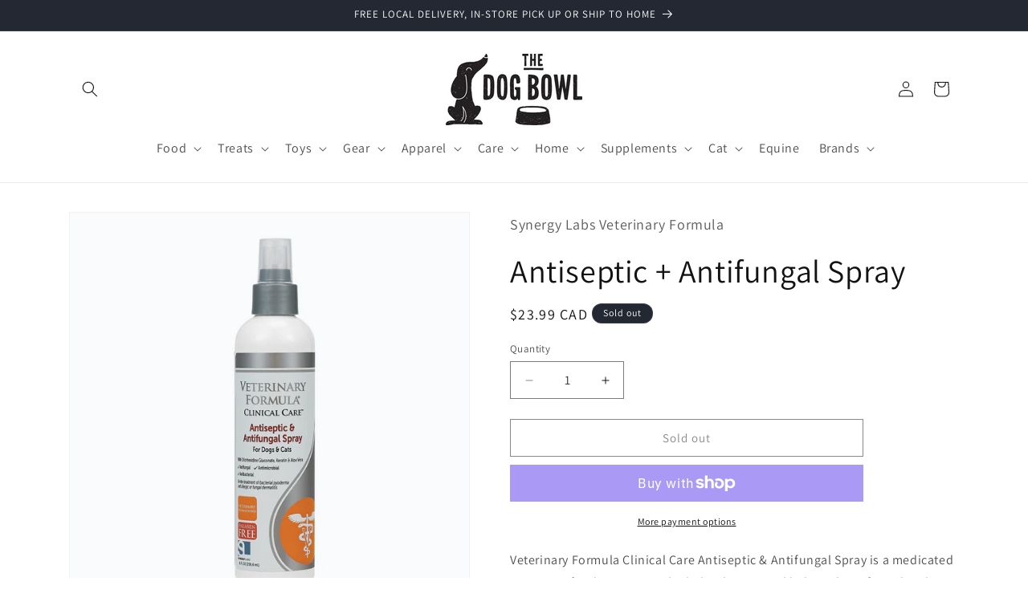

--- FILE ---
content_type: text/html; charset=utf-8
request_url: https://thedogbowl.ca/products/synergy-labs-veterinary-formula-antiseptic-and-antifungal-spray-dog-8oz
body_size: 38147
content:
<!doctype html>
<html class="no-js" lang="en">
  <head>
    <meta charset="utf-8">
    <meta http-equiv="X-UA-Compatible" content="IE=edge">
    <meta name="viewport" content="width=device-width,initial-scale=1">
    <meta name="theme-color" content="">
    <link rel="canonical" href="https://thedogbowl.ca/products/synergy-labs-veterinary-formula-antiseptic-and-antifungal-spray-dog-8oz"><link rel="icon" type="image/png" href="//thedogbowl.ca/cdn/shop/files/The_Dog_Bowl_Dog_ffd35c0f-40c4-407c-bbcd-68cbf240cec5.png?crop=center&height=32&v=1713357633&width=32"><link rel="preconnect" href="https://fonts.shopifycdn.com" crossorigin><title>
      Antiseptic + Antifungal Spray
 &ndash; The Dog Bowl</title>

    
      <meta name="description" content="Veterinary Formula Clinical Care Antiseptic &amp;amp; Antifungal Spray is a medicated treatment for dogs &amp;amp; cats which deodorizes and helps relieve fungal and bacterial skin infections. Deodorizes and helps relieve fungal and bacterial skin infections potentially resulting from the following: Allergies (flea, food, cont">
    

    

<meta property="og:site_name" content="The Dog Bowl">
<meta property="og:url" content="https://thedogbowl.ca/products/synergy-labs-veterinary-formula-antiseptic-and-antifungal-spray-dog-8oz">
<meta property="og:title" content="Antiseptic + Antifungal Spray">
<meta property="og:type" content="product">
<meta property="og:description" content="Veterinary Formula Clinical Care Antiseptic &amp;amp; Antifungal Spray is a medicated treatment for dogs &amp;amp; cats which deodorizes and helps relieve fungal and bacterial skin infections. Deodorizes and helps relieve fungal and bacterial skin infections potentially resulting from the following: Allergies (flea, food, cont"><meta property="og:image" content="http://thedogbowl.ca/cdn/shop/files/Screenshot2024-03-23at3.30.36PM.png?v=1711222280">
  <meta property="og:image:secure_url" content="https://thedogbowl.ca/cdn/shop/files/Screenshot2024-03-23at3.30.36PM.png?v=1711222280">
  <meta property="og:image:width" content="1036">
  <meta property="og:image:height" content="1032"><meta property="og:price:amount" content="23.99">
  <meta property="og:price:currency" content="CAD"><meta name="twitter:card" content="summary_large_image">
<meta name="twitter:title" content="Antiseptic + Antifungal Spray">
<meta name="twitter:description" content="Veterinary Formula Clinical Care Antiseptic &amp;amp; Antifungal Spray is a medicated treatment for dogs &amp;amp; cats which deodorizes and helps relieve fungal and bacterial skin infections. Deodorizes and helps relieve fungal and bacterial skin infections potentially resulting from the following: Allergies (flea, food, cont">


    <script src="//thedogbowl.ca/cdn/shop/t/9/assets/constants.js?v=58251544750838685771712155045" defer="defer"></script>
    <script src="//thedogbowl.ca/cdn/shop/t/9/assets/pubsub.js?v=158357773527763999511712155045" defer="defer"></script>
    <script src="//thedogbowl.ca/cdn/shop/t/9/assets/global.js?v=37284204640041572741712155045" defer="defer"></script><script src="//thedogbowl.ca/cdn/shop/t/9/assets/animations.js?v=88693664871331136111712155045" defer="defer"></script><script>window.performance && window.performance.mark && window.performance.mark('shopify.content_for_header.start');</script><meta id="shopify-digital-wallet" name="shopify-digital-wallet" content="/35892166789/digital_wallets/dialog">
<meta name="shopify-checkout-api-token" content="64b5a243d2c97edde4ba0746bb163b26">
<link rel="alternate" type="application/json+oembed" href="https://thedogbowl.ca/products/synergy-labs-veterinary-formula-antiseptic-and-antifungal-spray-dog-8oz.oembed">
<script async="async" src="/checkouts/internal/preloads.js?locale=en-CA"></script>
<link rel="preconnect" href="https://shop.app" crossorigin="anonymous">
<script async="async" src="https://shop.app/checkouts/internal/preloads.js?locale=en-CA&shop_id=35892166789" crossorigin="anonymous"></script>
<script id="apple-pay-shop-capabilities" type="application/json">{"shopId":35892166789,"countryCode":"CA","currencyCode":"CAD","merchantCapabilities":["supports3DS"],"merchantId":"gid:\/\/shopify\/Shop\/35892166789","merchantName":"The Dog Bowl","requiredBillingContactFields":["postalAddress","email","phone"],"requiredShippingContactFields":["postalAddress","email","phone"],"shippingType":"shipping","supportedNetworks":["visa","masterCard","amex","interac","jcb"],"total":{"type":"pending","label":"The Dog Bowl","amount":"1.00"},"shopifyPaymentsEnabled":true,"supportsSubscriptions":true}</script>
<script id="shopify-features" type="application/json">{"accessToken":"64b5a243d2c97edde4ba0746bb163b26","betas":["rich-media-storefront-analytics"],"domain":"thedogbowl.ca","predictiveSearch":true,"shopId":35892166789,"locale":"en"}</script>
<script>var Shopify = Shopify || {};
Shopify.shop = "thedogbowl.myshopify.com";
Shopify.locale = "en";
Shopify.currency = {"active":"CAD","rate":"1.0"};
Shopify.country = "CA";
Shopify.theme = {"name":"Current - Updated copy of Dawn","id":139817353448,"schema_name":"Dawn","schema_version":"13.0.1","theme_store_id":887,"role":"main"};
Shopify.theme.handle = "null";
Shopify.theme.style = {"id":null,"handle":null};
Shopify.cdnHost = "thedogbowl.ca/cdn";
Shopify.routes = Shopify.routes || {};
Shopify.routes.root = "/";</script>
<script type="module">!function(o){(o.Shopify=o.Shopify||{}).modules=!0}(window);</script>
<script>!function(o){function n(){var o=[];function n(){o.push(Array.prototype.slice.apply(arguments))}return n.q=o,n}var t=o.Shopify=o.Shopify||{};t.loadFeatures=n(),t.autoloadFeatures=n()}(window);</script>
<script>
  window.ShopifyPay = window.ShopifyPay || {};
  window.ShopifyPay.apiHost = "shop.app\/pay";
  window.ShopifyPay.redirectState = null;
</script>
<script id="shop-js-analytics" type="application/json">{"pageType":"product"}</script>
<script defer="defer" async type="module" src="//thedogbowl.ca/cdn/shopifycloud/shop-js/modules/v2/client.init-shop-cart-sync_dlpDe4U9.en.esm.js"></script>
<script defer="defer" async type="module" src="//thedogbowl.ca/cdn/shopifycloud/shop-js/modules/v2/chunk.common_FunKbpTJ.esm.js"></script>
<script type="module">
  await import("//thedogbowl.ca/cdn/shopifycloud/shop-js/modules/v2/client.init-shop-cart-sync_dlpDe4U9.en.esm.js");
await import("//thedogbowl.ca/cdn/shopifycloud/shop-js/modules/v2/chunk.common_FunKbpTJ.esm.js");

  window.Shopify.SignInWithShop?.initShopCartSync?.({"fedCMEnabled":true,"windoidEnabled":true});

</script>
<script>
  window.Shopify = window.Shopify || {};
  if (!window.Shopify.featureAssets) window.Shopify.featureAssets = {};
  window.Shopify.featureAssets['shop-js'] = {"shop-cart-sync":["modules/v2/client.shop-cart-sync_DIWHqfTk.en.esm.js","modules/v2/chunk.common_FunKbpTJ.esm.js"],"init-fed-cm":["modules/v2/client.init-fed-cm_CmNkGb1A.en.esm.js","modules/v2/chunk.common_FunKbpTJ.esm.js"],"shop-button":["modules/v2/client.shop-button_Dpfxl9vG.en.esm.js","modules/v2/chunk.common_FunKbpTJ.esm.js"],"shop-cash-offers":["modules/v2/client.shop-cash-offers_CtPYbIPM.en.esm.js","modules/v2/chunk.common_FunKbpTJ.esm.js","modules/v2/chunk.modal_n1zSoh3t.esm.js"],"init-windoid":["modules/v2/client.init-windoid_V_O5I0mt.en.esm.js","modules/v2/chunk.common_FunKbpTJ.esm.js"],"shop-toast-manager":["modules/v2/client.shop-toast-manager_p8J9W8kY.en.esm.js","modules/v2/chunk.common_FunKbpTJ.esm.js"],"init-shop-email-lookup-coordinator":["modules/v2/client.init-shop-email-lookup-coordinator_DUdFDmvK.en.esm.js","modules/v2/chunk.common_FunKbpTJ.esm.js"],"init-shop-cart-sync":["modules/v2/client.init-shop-cart-sync_dlpDe4U9.en.esm.js","modules/v2/chunk.common_FunKbpTJ.esm.js"],"pay-button":["modules/v2/client.pay-button_x_P2fRzB.en.esm.js","modules/v2/chunk.common_FunKbpTJ.esm.js"],"shop-login-button":["modules/v2/client.shop-login-button_C3-NmE42.en.esm.js","modules/v2/chunk.common_FunKbpTJ.esm.js","modules/v2/chunk.modal_n1zSoh3t.esm.js"],"avatar":["modules/v2/client.avatar_BTnouDA3.en.esm.js"],"init-shop-for-new-customer-accounts":["modules/v2/client.init-shop-for-new-customer-accounts_aeWumpsw.en.esm.js","modules/v2/client.shop-login-button_C3-NmE42.en.esm.js","modules/v2/chunk.common_FunKbpTJ.esm.js","modules/v2/chunk.modal_n1zSoh3t.esm.js"],"init-customer-accounts-sign-up":["modules/v2/client.init-customer-accounts-sign-up_CRLhpYdY.en.esm.js","modules/v2/client.shop-login-button_C3-NmE42.en.esm.js","modules/v2/chunk.common_FunKbpTJ.esm.js","modules/v2/chunk.modal_n1zSoh3t.esm.js"],"checkout-modal":["modules/v2/client.checkout-modal_EOl6FxyC.en.esm.js","modules/v2/chunk.common_FunKbpTJ.esm.js","modules/v2/chunk.modal_n1zSoh3t.esm.js"],"init-customer-accounts":["modules/v2/client.init-customer-accounts_BkuyBVsz.en.esm.js","modules/v2/client.shop-login-button_C3-NmE42.en.esm.js","modules/v2/chunk.common_FunKbpTJ.esm.js","modules/v2/chunk.modal_n1zSoh3t.esm.js"],"shop-follow-button":["modules/v2/client.shop-follow-button_DDNA7Aw9.en.esm.js","modules/v2/chunk.common_FunKbpTJ.esm.js","modules/v2/chunk.modal_n1zSoh3t.esm.js"],"lead-capture":["modules/v2/client.lead-capture_LZVhB0lN.en.esm.js","modules/v2/chunk.common_FunKbpTJ.esm.js","modules/v2/chunk.modal_n1zSoh3t.esm.js"],"shop-login":["modules/v2/client.shop-login_D4d_T_FR.en.esm.js","modules/v2/chunk.common_FunKbpTJ.esm.js","modules/v2/chunk.modal_n1zSoh3t.esm.js"],"payment-terms":["modules/v2/client.payment-terms_g-geHK5T.en.esm.js","modules/v2/chunk.common_FunKbpTJ.esm.js","modules/v2/chunk.modal_n1zSoh3t.esm.js"]};
</script>
<script>(function() {
  var isLoaded = false;
  function asyncLoad() {
    if (isLoaded) return;
    isLoaded = true;
    var urls = ["https:\/\/static.shopapps.ai\/widget.js?shop=thedogbowl.myshopify.com","https:\/\/cdn.doofinder.com\/shopify\/doofinder-installed.js?shop=thedogbowl.myshopify.com"];
    for (var i = 0; i < urls.length; i++) {
      var s = document.createElement('script');
      s.type = 'text/javascript';
      s.async = true;
      s.src = urls[i];
      var x = document.getElementsByTagName('script')[0];
      x.parentNode.insertBefore(s, x);
    }
  };
  if(window.attachEvent) {
    window.attachEvent('onload', asyncLoad);
  } else {
    window.addEventListener('load', asyncLoad, false);
  }
})();</script>
<script id="__st">var __st={"a":35892166789,"offset":-18000,"reqid":"b235e086-506c-44fa-87b5-5de7a6d66ffc-1765518399","pageurl":"thedogbowl.ca\/products\/synergy-labs-veterinary-formula-antiseptic-and-antifungal-spray-dog-8oz","u":"83e8d435ab79","p":"product","rtyp":"product","rid":8478480138472};</script>
<script>window.ShopifyPaypalV4VisibilityTracking = true;</script>
<script id="captcha-bootstrap">!function(){'use strict';const t='contact',e='account',n='new_comment',o=[[t,t],['blogs',n],['comments',n],[t,'customer']],c=[[e,'customer_login'],[e,'guest_login'],[e,'recover_customer_password'],[e,'create_customer']],r=t=>t.map((([t,e])=>`form[action*='/${t}']:not([data-nocaptcha='true']) input[name='form_type'][value='${e}']`)).join(','),a=t=>()=>t?[...document.querySelectorAll(t)].map((t=>t.form)):[];function s(){const t=[...o],e=r(t);return a(e)}const i='password',u='form_key',d=['recaptcha-v3-token','g-recaptcha-response','h-captcha-response',i],f=()=>{try{return window.sessionStorage}catch{return}},m='__shopify_v',_=t=>t.elements[u];function p(t,e,n=!1){try{const o=window.sessionStorage,c=JSON.parse(o.getItem(e)),{data:r}=function(t){const{data:e,action:n}=t;return t[m]||n?{data:e,action:n}:{data:t,action:n}}(c);for(const[e,n]of Object.entries(r))t.elements[e]&&(t.elements[e].value=n);n&&o.removeItem(e)}catch(o){console.error('form repopulation failed',{error:o})}}const l='form_type',E='cptcha';function T(t){t.dataset[E]=!0}const w=window,h=w.document,L='Shopify',v='ce_forms',y='captcha';let A=!1;((t,e)=>{const n=(g='f06e6c50-85a8-45c8-87d0-21a2b65856fe',I='https://cdn.shopify.com/shopifycloud/storefront-forms-hcaptcha/ce_storefront_forms_captcha_hcaptcha.v1.5.2.iife.js',D={infoText:'Protected by hCaptcha',privacyText:'Privacy',termsText:'Terms'},(t,e,n)=>{const o=w[L][v],c=o.bindForm;if(c)return c(t,g,e,D).then(n);var r;o.q.push([[t,g,e,D],n]),r=I,A||(h.body.append(Object.assign(h.createElement('script'),{id:'captcha-provider',async:!0,src:r})),A=!0)});var g,I,D;w[L]=w[L]||{},w[L][v]=w[L][v]||{},w[L][v].q=[],w[L][y]=w[L][y]||{},w[L][y].protect=function(t,e){n(t,void 0,e),T(t)},Object.freeze(w[L][y]),function(t,e,n,w,h,L){const[v,y,A,g]=function(t,e,n){const i=e?o:[],u=t?c:[],d=[...i,...u],f=r(d),m=r(i),_=r(d.filter((([t,e])=>n.includes(e))));return[a(f),a(m),a(_),s()]}(w,h,L),I=t=>{const e=t.target;return e instanceof HTMLFormElement?e:e&&e.form},D=t=>v().includes(t);t.addEventListener('submit',(t=>{const e=I(t);if(!e)return;const n=D(e)&&!e.dataset.hcaptchaBound&&!e.dataset.recaptchaBound,o=_(e),c=g().includes(e)&&(!o||!o.value);(n||c)&&t.preventDefault(),c&&!n&&(function(t){try{if(!f())return;!function(t){const e=f();if(!e)return;const n=_(t);if(!n)return;const o=n.value;o&&e.removeItem(o)}(t);const e=Array.from(Array(32),(()=>Math.random().toString(36)[2])).join('');!function(t,e){_(t)||t.append(Object.assign(document.createElement('input'),{type:'hidden',name:u})),t.elements[u].value=e}(t,e),function(t,e){const n=f();if(!n)return;const o=[...t.querySelectorAll(`input[type='${i}']`)].map((({name:t})=>t)),c=[...d,...o],r={};for(const[a,s]of new FormData(t).entries())c.includes(a)||(r[a]=s);n.setItem(e,JSON.stringify({[m]:1,action:t.action,data:r}))}(t,e)}catch(e){console.error('failed to persist form',e)}}(e),e.submit())}));const S=(t,e)=>{t&&!t.dataset[E]&&(n(t,e.some((e=>e===t))),T(t))};for(const o of['focusin','change'])t.addEventListener(o,(t=>{const e=I(t);D(e)&&S(e,y())}));const B=e.get('form_key'),M=e.get(l),P=B&&M;t.addEventListener('DOMContentLoaded',(()=>{const t=y();if(P)for(const e of t)e.elements[l].value===M&&p(e,B);[...new Set([...A(),...v().filter((t=>'true'===t.dataset.shopifyCaptcha))])].forEach((e=>S(e,t)))}))}(h,new URLSearchParams(w.location.search),n,t,e,['guest_login'])})(!0,!0)}();</script>
<script integrity="sha256-52AcMU7V7pcBOXWImdc/TAGTFKeNjmkeM1Pvks/DTgc=" data-source-attribution="shopify.loadfeatures" defer="defer" src="//thedogbowl.ca/cdn/shopifycloud/storefront/assets/storefront/load_feature-81c60534.js" crossorigin="anonymous"></script>
<script crossorigin="anonymous" defer="defer" src="//thedogbowl.ca/cdn/shopifycloud/storefront/assets/shopify_pay/storefront-65b4c6d7.js?v=20250812"></script>
<script data-source-attribution="shopify.dynamic_checkout.dynamic.init">var Shopify=Shopify||{};Shopify.PaymentButton=Shopify.PaymentButton||{isStorefrontPortableWallets:!0,init:function(){window.Shopify.PaymentButton.init=function(){};var t=document.createElement("script");t.src="https://thedogbowl.ca/cdn/shopifycloud/portable-wallets/latest/portable-wallets.en.js",t.type="module",document.head.appendChild(t)}};
</script>
<script data-source-attribution="shopify.dynamic_checkout.buyer_consent">
  function portableWalletsHideBuyerConsent(e){var t=document.getElementById("shopify-buyer-consent"),n=document.getElementById("shopify-subscription-policy-button");t&&n&&(t.classList.add("hidden"),t.setAttribute("aria-hidden","true"),n.removeEventListener("click",e))}function portableWalletsShowBuyerConsent(e){var t=document.getElementById("shopify-buyer-consent"),n=document.getElementById("shopify-subscription-policy-button");t&&n&&(t.classList.remove("hidden"),t.removeAttribute("aria-hidden"),n.addEventListener("click",e))}window.Shopify?.PaymentButton&&(window.Shopify.PaymentButton.hideBuyerConsent=portableWalletsHideBuyerConsent,window.Shopify.PaymentButton.showBuyerConsent=portableWalletsShowBuyerConsent);
</script>
<script>
  function portableWalletsCleanup(e){e&&e.src&&console.error("Failed to load portable wallets script "+e.src);var t=document.querySelectorAll("shopify-accelerated-checkout .shopify-payment-button__skeleton, shopify-accelerated-checkout-cart .wallet-cart-button__skeleton"),e=document.getElementById("shopify-buyer-consent");for(let e=0;e<t.length;e++)t[e].remove();e&&e.remove()}function portableWalletsNotLoadedAsModule(e){e instanceof ErrorEvent&&"string"==typeof e.message&&e.message.includes("import.meta")&&"string"==typeof e.filename&&e.filename.includes("portable-wallets")&&(window.removeEventListener("error",portableWalletsNotLoadedAsModule),window.Shopify.PaymentButton.failedToLoad=e,"loading"===document.readyState?document.addEventListener("DOMContentLoaded",window.Shopify.PaymentButton.init):window.Shopify.PaymentButton.init())}window.addEventListener("error",portableWalletsNotLoadedAsModule);
</script>

<script type="module" src="https://thedogbowl.ca/cdn/shopifycloud/portable-wallets/latest/portable-wallets.en.js" onError="portableWalletsCleanup(this)" crossorigin="anonymous"></script>
<script nomodule>
  document.addEventListener("DOMContentLoaded", portableWalletsCleanup);
</script>

<link id="shopify-accelerated-checkout-styles" rel="stylesheet" media="screen" href="https://thedogbowl.ca/cdn/shopifycloud/portable-wallets/latest/accelerated-checkout-backwards-compat.css" crossorigin="anonymous">
<style id="shopify-accelerated-checkout-cart">
        #shopify-buyer-consent {
  margin-top: 1em;
  display: inline-block;
  width: 100%;
}

#shopify-buyer-consent.hidden {
  display: none;
}

#shopify-subscription-policy-button {
  background: none;
  border: none;
  padding: 0;
  text-decoration: underline;
  font-size: inherit;
  cursor: pointer;
}

#shopify-subscription-policy-button::before {
  box-shadow: none;
}

      </style>
<script id="sections-script" data-sections="header" defer="defer" src="//thedogbowl.ca/cdn/shop/t/9/compiled_assets/scripts.js?5145"></script>
<script>window.performance && window.performance.mark && window.performance.mark('shopify.content_for_header.end');</script>


    <style data-shopify>
      @font-face {
  font-family: Assistant;
  font-weight: 400;
  font-style: normal;
  font-display: swap;
  src: url("//thedogbowl.ca/cdn/fonts/assistant/assistant_n4.9120912a469cad1cc292572851508ca49d12e768.woff2") format("woff2"),
       url("//thedogbowl.ca/cdn/fonts/assistant/assistant_n4.6e9875ce64e0fefcd3f4446b7ec9036b3ddd2985.woff") format("woff");
}

      @font-face {
  font-family: Assistant;
  font-weight: 700;
  font-style: normal;
  font-display: swap;
  src: url("//thedogbowl.ca/cdn/fonts/assistant/assistant_n7.bf44452348ec8b8efa3aa3068825305886b1c83c.woff2") format("woff2"),
       url("//thedogbowl.ca/cdn/fonts/assistant/assistant_n7.0c887fee83f6b3bda822f1150b912c72da0f7b64.woff") format("woff");
}

      
      
      @font-face {
  font-family: Assistant;
  font-weight: 400;
  font-style: normal;
  font-display: swap;
  src: url("//thedogbowl.ca/cdn/fonts/assistant/assistant_n4.9120912a469cad1cc292572851508ca49d12e768.woff2") format("woff2"),
       url("//thedogbowl.ca/cdn/fonts/assistant/assistant_n4.6e9875ce64e0fefcd3f4446b7ec9036b3ddd2985.woff") format("woff");
}


      
        :root,
        .color-background-1 {
          --color-background: 255,255,255;
        
          --gradient-background: #ffffff;
        

        

        --color-foreground: 18,18,18;
        --color-background-contrast: 191,191,191;
        --color-shadow: 18,18,18;
        --color-button: 18,18,18;
        --color-button-text: 255,255,255;
        --color-secondary-button: 255,255,255;
        --color-secondary-button-text: 18,18,18;
        --color-link: 18,18,18;
        --color-badge-foreground: 18,18,18;
        --color-badge-background: 255,255,255;
        --color-badge-border: 18,18,18;
        --payment-terms-background-color: rgb(255 255 255);
      }
      
        
        .color-background-2 {
          --color-background: 243,243,243;
        
          --gradient-background: #f3f3f3;
        

        

        --color-foreground: 18,18,18;
        --color-background-contrast: 179,179,179;
        --color-shadow: 18,18,18;
        --color-button: 18,18,18;
        --color-button-text: 243,243,243;
        --color-secondary-button: 243,243,243;
        --color-secondary-button-text: 18,18,18;
        --color-link: 18,18,18;
        --color-badge-foreground: 18,18,18;
        --color-badge-background: 243,243,243;
        --color-badge-border: 18,18,18;
        --payment-terms-background-color: rgb(243 243 243);
      }
      
        
        .color-inverse {
          --color-background: 36,40,51;
        
          --gradient-background: #242833;
        

        

        --color-foreground: 255,255,255;
        --color-background-contrast: 47,52,66;
        --color-shadow: 18,18,18;
        --color-button: 255,255,255;
        --color-button-text: 0,0,0;
        --color-secondary-button: 36,40,51;
        --color-secondary-button-text: 255,255,255;
        --color-link: 255,255,255;
        --color-badge-foreground: 255,255,255;
        --color-badge-background: 36,40,51;
        --color-badge-border: 255,255,255;
        --payment-terms-background-color: rgb(36 40 51);
      }
      
        
        .color-accent-1 {
          --color-background: 18,18,18;
        
          --gradient-background: #121212;
        

        

        --color-foreground: 255,255,255;
        --color-background-contrast: 146,146,146;
        --color-shadow: 18,18,18;
        --color-button: 255,255,255;
        --color-button-text: 18,18,18;
        --color-secondary-button: 18,18,18;
        --color-secondary-button-text: 255,255,255;
        --color-link: 255,255,255;
        --color-badge-foreground: 255,255,255;
        --color-badge-background: 18,18,18;
        --color-badge-border: 255,255,255;
        --payment-terms-background-color: rgb(18 18 18);
      }
      
        
        .color-accent-2 {
          --color-background: 51,79,180;
        
          --gradient-background: #334fb4;
        

        

        --color-foreground: 255,255,255;
        --color-background-contrast: 23,35,81;
        --color-shadow: 18,18,18;
        --color-button: 255,255,255;
        --color-button-text: 51,79,180;
        --color-secondary-button: 51,79,180;
        --color-secondary-button-text: 255,255,255;
        --color-link: 255,255,255;
        --color-badge-foreground: 255,255,255;
        --color-badge-background: 51,79,180;
        --color-badge-border: 255,255,255;
        --payment-terms-background-color: rgb(51 79 180);
      }
      

      body, .color-background-1, .color-background-2, .color-inverse, .color-accent-1, .color-accent-2 {
        color: rgba(var(--color-foreground), 0.75);
        background-color: rgb(var(--color-background));
      }

      :root {
        --font-body-family: Assistant, sans-serif;
        --font-body-style: normal;
        --font-body-weight: 400;
        --font-body-weight-bold: 700;

        --font-heading-family: Assistant, sans-serif;
        --font-heading-style: normal;
        --font-heading-weight: 400;

        --font-body-scale: 1.0;
        --font-heading-scale: 1.0;

        --media-padding: px;
        --media-border-opacity: 0.05;
        --media-border-width: 1px;
        --media-radius: 0px;
        --media-shadow-opacity: 0.0;
        --media-shadow-horizontal-offset: 0px;
        --media-shadow-vertical-offset: 4px;
        --media-shadow-blur-radius: 5px;
        --media-shadow-visible: 0;

        --page-width: 120rem;
        --page-width-margin: 0rem;

        --product-card-image-padding: 0.0rem;
        --product-card-corner-radius: 0.0rem;
        --product-card-text-alignment: left;
        --product-card-border-width: 0.0rem;
        --product-card-border-opacity: 0.1;
        --product-card-shadow-opacity: 0.0;
        --product-card-shadow-visible: 0;
        --product-card-shadow-horizontal-offset: 0.0rem;
        --product-card-shadow-vertical-offset: 0.4rem;
        --product-card-shadow-blur-radius: 0.5rem;

        --collection-card-image-padding: 0.0rem;
        --collection-card-corner-radius: 0.0rem;
        --collection-card-text-alignment: left;
        --collection-card-border-width: 0.0rem;
        --collection-card-border-opacity: 0.1;
        --collection-card-shadow-opacity: 0.0;
        --collection-card-shadow-visible: 0;
        --collection-card-shadow-horizontal-offset: 0.0rem;
        --collection-card-shadow-vertical-offset: 0.4rem;
        --collection-card-shadow-blur-radius: 0.5rem;

        --blog-card-image-padding: 0.0rem;
        --blog-card-corner-radius: 0.0rem;
        --blog-card-text-alignment: left;
        --blog-card-border-width: 0.0rem;
        --blog-card-border-opacity: 0.1;
        --blog-card-shadow-opacity: 0.0;
        --blog-card-shadow-visible: 0;
        --blog-card-shadow-horizontal-offset: 0.0rem;
        --blog-card-shadow-vertical-offset: 0.4rem;
        --blog-card-shadow-blur-radius: 0.5rem;

        --badge-corner-radius: 4.0rem;

        --popup-border-width: 1px;
        --popup-border-opacity: 0.1;
        --popup-corner-radius: 0px;
        --popup-shadow-opacity: 0.05;
        --popup-shadow-horizontal-offset: 0px;
        --popup-shadow-vertical-offset: 4px;
        --popup-shadow-blur-radius: 5px;

        --drawer-border-width: 1px;
        --drawer-border-opacity: 0.1;
        --drawer-shadow-opacity: 0.0;
        --drawer-shadow-horizontal-offset: 0px;
        --drawer-shadow-vertical-offset: 4px;
        --drawer-shadow-blur-radius: 5px;

        --spacing-sections-desktop: 0px;
        --spacing-sections-mobile: 0px;

        --grid-desktop-vertical-spacing: 4px;
        --grid-desktop-horizontal-spacing: 8px;
        --grid-mobile-vertical-spacing: 2px;
        --grid-mobile-horizontal-spacing: 4px;

        --text-boxes-border-opacity: 0.1;
        --text-boxes-border-width: 0px;
        --text-boxes-radius: 0px;
        --text-boxes-shadow-opacity: 0.0;
        --text-boxes-shadow-visible: 0;
        --text-boxes-shadow-horizontal-offset: 0px;
        --text-boxes-shadow-vertical-offset: 4px;
        --text-boxes-shadow-blur-radius: 5px;

        --buttons-radius: 0px;
        --buttons-radius-outset: 0px;
        --buttons-border-width: 1px;
        --buttons-border-opacity: 1.0;
        --buttons-shadow-opacity: 0.0;
        --buttons-shadow-visible: 0;
        --buttons-shadow-horizontal-offset: 0px;
        --buttons-shadow-vertical-offset: 4px;
        --buttons-shadow-blur-radius: 5px;
        --buttons-border-offset: 0px;

        --inputs-radius: 0px;
        --inputs-border-width: 1px;
        --inputs-border-opacity: 0.55;
        --inputs-shadow-opacity: 0.0;
        --inputs-shadow-horizontal-offset: 0px;
        --inputs-margin-offset: 0px;
        --inputs-shadow-vertical-offset: 4px;
        --inputs-shadow-blur-radius: 5px;
        --inputs-radius-outset: 0px;

        --variant-pills-radius: 40px;
        --variant-pills-border-width: 1px;
        --variant-pills-border-opacity: 0.55;
        --variant-pills-shadow-opacity: 0.0;
        --variant-pills-shadow-horizontal-offset: 0px;
        --variant-pills-shadow-vertical-offset: 4px;
        --variant-pills-shadow-blur-radius: 5px;
      }

      *,
      *::before,
      *::after {
        box-sizing: inherit;
      }

      html {
        box-sizing: border-box;
        font-size: calc(var(--font-body-scale) * 62.5%);
        height: 100%;
      }

      body {
        display: grid;
        grid-template-rows: auto auto 1fr auto;
        grid-template-columns: 100%;
        min-height: 100%;
        margin: 0;
        font-size: 1.5rem;
        letter-spacing: 0.06rem;
        line-height: calc(1 + 0.8 / var(--font-body-scale));
        font-family: var(--font-body-family);
        font-style: var(--font-body-style);
        font-weight: var(--font-body-weight);
      }

      @media screen and (min-width: 750px) {
        body {
          font-size: 1.6rem;
        }
      }
    </style>

    <link href="//thedogbowl.ca/cdn/shop/t/9/assets/base.css?v=161866902001471001511712155045" rel="stylesheet" type="text/css" media="all" />
<link rel="preload" as="font" href="//thedogbowl.ca/cdn/fonts/assistant/assistant_n4.9120912a469cad1cc292572851508ca49d12e768.woff2" type="font/woff2" crossorigin><link rel="preload" as="font" href="//thedogbowl.ca/cdn/fonts/assistant/assistant_n4.9120912a469cad1cc292572851508ca49d12e768.woff2" type="font/woff2" crossorigin><link
        rel="stylesheet"
        href="//thedogbowl.ca/cdn/shop/t/9/assets/component-predictive-search.css?v=118923337488134913561712155045"
        media="print"
        onload="this.media='all'"
      ><script>
      document.documentElement.className = document.documentElement.className.replace('no-js', 'js');
      if (Shopify.designMode) {
        document.documentElement.classList.add('shopify-design-mode');
      }
    </script>
  <!--DOOFINDER-SHOPIFY-->  <script>
  const dfLayerOptions = {
    installationId: '72994649-5584-48c5-85a9-0a2b9967794b',
    zone: 'us1'
  };

  
/** START SHOPIFY ADD TO CART **/
document.addEventListener('doofinder.cart.add', function(event) {

  class DoofinderAddToCartError extends Error {
    constructor(reason, status = "") {
      const message = "Error adding an item to the cart. Reason: " + reason + ". Status code: " + status;
      super(message);
      this.name = "DoofinderAddToCartError";
    }
  }

  const product_endpoint = new URL(event.detail.link).pathname + '.js';
  const statusPromise = event.detail.statusPromise;

  fetch(product_endpoint, {
      method: 'GET',
      headers: {
        'Content-Type': 'application/json'
      },
    })
    .then(response => {
      return response.json()
    })
    .then(data => {
      variant_id = get_variant_id(parseInt(event.detail.item_id), data)
      if (variant_id) {
        add_to_cart(variant_id, event.detail.amount)
      } else {
        statusPromise.reject(new DoofinderAddToCartError("Variant not found, redirecting to the item page", 200));
        window.location.href = event.detail.link
      }
    })
    .catch((error) => {
      console.error('Error:', error)
      statusPromise.reject(new DoofinderAddToCartError(error, 400));
    })

  function get_variant_id(product_id, product_data) {
    if (product_data.variants.length > 1) {
      if (is_variant_id_in_list(product_id, product_data.variants)) {
        return product_id
      }
      return false
    } else {
      return product_data.variants[0].id
    }
  }

  function is_variant_id_in_list(variant_id, variant_list) {
    let is_variant = false

    variant_list.forEach(variant => {
      if (variant.id === variant_id) {
        is_variant = true
      }
    })

    return is_variant
  }

  function add_to_cart(id, amount) {
    let formData = {
      'items': [{
        'id': id,
        'quantity': amount
      }],
      sections: "cart-items,cart-icon-bubble,cart-live-region-text,cart-footer"
    }

    const route = window.Shopify.routes.root ?
      window.Shopify.routes.root + 'cart/add.js' :
      window.Shopify.routes.cart_url + '/add.js' ;

    fetch(route, {
        method: 'POST',
        headers: {
          'Content-Type': 'application/json'
        },
        body: JSON.stringify(formData)
      })
      .then(response => response.json())
      .then(data => {renderSections(data.sections)})
      .catch((error) => {
        console.error('Error:', error);
        statusPromise.reject(new DoofinderAddToCartError(error, 400));
      });
  }

  function renderSections(sections){
    for( section_id in sections ){
      let section = document.querySelector("#"+section_id);
      let section_html = sections[section_id];
      if(section && section_html){
        section.innerHTML = section_html;
      }
    }
    statusPromise.resolve("The item has been successfully added to the cart.");
  }
});
/** END SHOPIFY ADD TO CART **/


/** START SHOPIFY OPTIONS **/
dfLayerOptions.language = "en";
/** END SHOPIFY OPTIONS **/



  (function (l, a, y, e, r, s) {
    r = l.createElement(a); r.onload = e; r.async = 1; r.src = y;
    s = l.getElementsByTagName(a)[0]; s.parentNode.insertBefore(r, s);
  })(document, 'script', 'https://cdn.doofinder.com/livelayer/1/js/loader.min.js', function () {
    doofinderLoader.load(dfLayerOptions);
  });
</script>
  <!--/DOOFINDER-SHOPIFY--><link href="https://monorail-edge.shopifysvc.com" rel="dns-prefetch">
<script>(function(){if ("sendBeacon" in navigator && "performance" in window) {try {var session_token_from_headers = performance.getEntriesByType('navigation')[0].serverTiming.find(x => x.name == '_s').description;} catch {var session_token_from_headers = undefined;}var session_cookie_matches = document.cookie.match(/_shopify_s=([^;]*)/);var session_token_from_cookie = session_cookie_matches && session_cookie_matches.length === 2 ? session_cookie_matches[1] : "";var session_token = session_token_from_headers || session_token_from_cookie || "";function handle_abandonment_event(e) {var entries = performance.getEntries().filter(function(entry) {return /monorail-edge.shopifysvc.com/.test(entry.name);});if (!window.abandonment_tracked && entries.length === 0) {window.abandonment_tracked = true;var currentMs = Date.now();var navigation_start = performance.timing.navigationStart;var payload = {shop_id: 35892166789,url: window.location.href,navigation_start,duration: currentMs - navigation_start,session_token,page_type: "product"};window.navigator.sendBeacon("https://monorail-edge.shopifysvc.com/v1/produce", JSON.stringify({schema_id: "online_store_buyer_site_abandonment/1.1",payload: payload,metadata: {event_created_at_ms: currentMs,event_sent_at_ms: currentMs}}));}}window.addEventListener('pagehide', handle_abandonment_event);}}());</script>
<script id="web-pixels-manager-setup">(function e(e,d,r,n,o){if(void 0===o&&(o={}),!Boolean(null===(a=null===(i=window.Shopify)||void 0===i?void 0:i.analytics)||void 0===a?void 0:a.replayQueue)){var i,a;window.Shopify=window.Shopify||{};var t=window.Shopify;t.analytics=t.analytics||{};var s=t.analytics;s.replayQueue=[],s.publish=function(e,d,r){return s.replayQueue.push([e,d,r]),!0};try{self.performance.mark("wpm:start")}catch(e){}var l=function(){var e={modern:/Edge?\/(1{2}[4-9]|1[2-9]\d|[2-9]\d{2}|\d{4,})\.\d+(\.\d+|)|Firefox\/(1{2}[4-9]|1[2-9]\d|[2-9]\d{2}|\d{4,})\.\d+(\.\d+|)|Chrom(ium|e)\/(9{2}|\d{3,})\.\d+(\.\d+|)|(Maci|X1{2}).+ Version\/(15\.\d+|(1[6-9]|[2-9]\d|\d{3,})\.\d+)([,.]\d+|)( \(\w+\)|)( Mobile\/\w+|) Safari\/|Chrome.+OPR\/(9{2}|\d{3,})\.\d+\.\d+|(CPU[ +]OS|iPhone[ +]OS|CPU[ +]iPhone|CPU IPhone OS|CPU iPad OS)[ +]+(15[._]\d+|(1[6-9]|[2-9]\d|\d{3,})[._]\d+)([._]\d+|)|Android:?[ /-](13[3-9]|1[4-9]\d|[2-9]\d{2}|\d{4,})(\.\d+|)(\.\d+|)|Android.+Firefox\/(13[5-9]|1[4-9]\d|[2-9]\d{2}|\d{4,})\.\d+(\.\d+|)|Android.+Chrom(ium|e)\/(13[3-9]|1[4-9]\d|[2-9]\d{2}|\d{4,})\.\d+(\.\d+|)|SamsungBrowser\/([2-9]\d|\d{3,})\.\d+/,legacy:/Edge?\/(1[6-9]|[2-9]\d|\d{3,})\.\d+(\.\d+|)|Firefox\/(5[4-9]|[6-9]\d|\d{3,})\.\d+(\.\d+|)|Chrom(ium|e)\/(5[1-9]|[6-9]\d|\d{3,})\.\d+(\.\d+|)([\d.]+$|.*Safari\/(?![\d.]+ Edge\/[\d.]+$))|(Maci|X1{2}).+ Version\/(10\.\d+|(1[1-9]|[2-9]\d|\d{3,})\.\d+)([,.]\d+|)( \(\w+\)|)( Mobile\/\w+|) Safari\/|Chrome.+OPR\/(3[89]|[4-9]\d|\d{3,})\.\d+\.\d+|(CPU[ +]OS|iPhone[ +]OS|CPU[ +]iPhone|CPU IPhone OS|CPU iPad OS)[ +]+(10[._]\d+|(1[1-9]|[2-9]\d|\d{3,})[._]\d+)([._]\d+|)|Android:?[ /-](13[3-9]|1[4-9]\d|[2-9]\d{2}|\d{4,})(\.\d+|)(\.\d+|)|Mobile Safari.+OPR\/([89]\d|\d{3,})\.\d+\.\d+|Android.+Firefox\/(13[5-9]|1[4-9]\d|[2-9]\d{2}|\d{4,})\.\d+(\.\d+|)|Android.+Chrom(ium|e)\/(13[3-9]|1[4-9]\d|[2-9]\d{2}|\d{4,})\.\d+(\.\d+|)|Android.+(UC? ?Browser|UCWEB|U3)[ /]?(15\.([5-9]|\d{2,})|(1[6-9]|[2-9]\d|\d{3,})\.\d+)\.\d+|SamsungBrowser\/(5\.\d+|([6-9]|\d{2,})\.\d+)|Android.+MQ{2}Browser\/(14(\.(9|\d{2,})|)|(1[5-9]|[2-9]\d|\d{3,})(\.\d+|))(\.\d+|)|K[Aa][Ii]OS\/(3\.\d+|([4-9]|\d{2,})\.\d+)(\.\d+|)/},d=e.modern,r=e.legacy,n=navigator.userAgent;return n.match(d)?"modern":n.match(r)?"legacy":"unknown"}(),u="modern"===l?"modern":"legacy",c=(null!=n?n:{modern:"",legacy:""})[u],f=function(e){return[e.baseUrl,"/wpm","/b",e.hashVersion,"modern"===e.buildTarget?"m":"l",".js"].join("")}({baseUrl:d,hashVersion:r,buildTarget:u}),m=function(e){var d=e.version,r=e.bundleTarget,n=e.surface,o=e.pageUrl,i=e.monorailEndpoint;return{emit:function(e){var a=e.status,t=e.errorMsg,s=(new Date).getTime(),l=JSON.stringify({metadata:{event_sent_at_ms:s},events:[{schema_id:"web_pixels_manager_load/3.1",payload:{version:d,bundle_target:r,page_url:o,status:a,surface:n,error_msg:t},metadata:{event_created_at_ms:s}}]});if(!i)return console&&console.warn&&console.warn("[Web Pixels Manager] No Monorail endpoint provided, skipping logging."),!1;try{return self.navigator.sendBeacon.bind(self.navigator)(i,l)}catch(e){}var u=new XMLHttpRequest;try{return u.open("POST",i,!0),u.setRequestHeader("Content-Type","text/plain"),u.send(l),!0}catch(e){return console&&console.warn&&console.warn("[Web Pixels Manager] Got an unhandled error while logging to Monorail."),!1}}}}({version:r,bundleTarget:l,surface:e.surface,pageUrl:self.location.href,monorailEndpoint:e.monorailEndpoint});try{o.browserTarget=l,function(e){var d=e.src,r=e.async,n=void 0===r||r,o=e.onload,i=e.onerror,a=e.sri,t=e.scriptDataAttributes,s=void 0===t?{}:t,l=document.createElement("script"),u=document.querySelector("head"),c=document.querySelector("body");if(l.async=n,l.src=d,a&&(l.integrity=a,l.crossOrigin="anonymous"),s)for(var f in s)if(Object.prototype.hasOwnProperty.call(s,f))try{l.dataset[f]=s[f]}catch(e){}if(o&&l.addEventListener("load",o),i&&l.addEventListener("error",i),u)u.appendChild(l);else{if(!c)throw new Error("Did not find a head or body element to append the script");c.appendChild(l)}}({src:f,async:!0,onload:function(){if(!function(){var e,d;return Boolean(null===(d=null===(e=window.Shopify)||void 0===e?void 0:e.analytics)||void 0===d?void 0:d.initialized)}()){var d=window.webPixelsManager.init(e)||void 0;if(d){var r=window.Shopify.analytics;r.replayQueue.forEach((function(e){var r=e[0],n=e[1],o=e[2];d.publishCustomEvent(r,n,o)})),r.replayQueue=[],r.publish=d.publishCustomEvent,r.visitor=d.visitor,r.initialized=!0}}},onerror:function(){return m.emit({status:"failed",errorMsg:"".concat(f," has failed to load")})},sri:function(e){var d=/^sha384-[A-Za-z0-9+/=]+$/;return"string"==typeof e&&d.test(e)}(c)?c:"",scriptDataAttributes:o}),m.emit({status:"loading"})}catch(e){m.emit({status:"failed",errorMsg:(null==e?void 0:e.message)||"Unknown error"})}}})({shopId: 35892166789,storefrontBaseUrl: "https://thedogbowl.ca",extensionsBaseUrl: "https://extensions.shopifycdn.com/cdn/shopifycloud/web-pixels-manager",monorailEndpoint: "https://monorail-edge.shopifysvc.com/unstable/produce_batch",surface: "storefront-renderer",enabledBetaFlags: ["2dca8a86"],webPixelsConfigList: [{"id":"457965800","configuration":"{\"config\":\"{\\\"google_tag_ids\\\":[\\\"G-VS5C5WQZXH\\\",\\\"GT-57V27WQ\\\"],\\\"target_country\\\":\\\"CA\\\",\\\"gtag_events\\\":[{\\\"type\\\":\\\"search\\\",\\\"action_label\\\":\\\"G-VS5C5WQZXH\\\"},{\\\"type\\\":\\\"begin_checkout\\\",\\\"action_label\\\":\\\"G-VS5C5WQZXH\\\"},{\\\"type\\\":\\\"view_item\\\",\\\"action_label\\\":[\\\"G-VS5C5WQZXH\\\",\\\"MC-14CSTSKFRR\\\"]},{\\\"type\\\":\\\"purchase\\\",\\\"action_label\\\":[\\\"G-VS5C5WQZXH\\\",\\\"MC-14CSTSKFRR\\\"]},{\\\"type\\\":\\\"page_view\\\",\\\"action_label\\\":[\\\"G-VS5C5WQZXH\\\",\\\"MC-14CSTSKFRR\\\"]},{\\\"type\\\":\\\"add_payment_info\\\",\\\"action_label\\\":\\\"G-VS5C5WQZXH\\\"},{\\\"type\\\":\\\"add_to_cart\\\",\\\"action_label\\\":\\\"G-VS5C5WQZXH\\\"}],\\\"enable_monitoring_mode\\\":false}\"}","eventPayloadVersion":"v1","runtimeContext":"OPEN","scriptVersion":"b2a88bafab3e21179ed38636efcd8a93","type":"APP","apiClientId":1780363,"privacyPurposes":[],"dataSharingAdjustments":{"protectedCustomerApprovalScopes":["read_customer_address","read_customer_email","read_customer_name","read_customer_personal_data","read_customer_phone"]}},{"id":"122781928","configuration":"{\"pixel_id\":\"286328992411584\",\"pixel_type\":\"facebook_pixel\",\"metaapp_system_user_token\":\"-\"}","eventPayloadVersion":"v1","runtimeContext":"OPEN","scriptVersion":"ca16bc87fe92b6042fbaa3acc2fbdaa6","type":"APP","apiClientId":2329312,"privacyPurposes":["ANALYTICS","MARKETING","SALE_OF_DATA"],"dataSharingAdjustments":{"protectedCustomerApprovalScopes":["read_customer_address","read_customer_email","read_customer_name","read_customer_personal_data","read_customer_phone"]}},{"id":"shopify-app-pixel","configuration":"{}","eventPayloadVersion":"v1","runtimeContext":"STRICT","scriptVersion":"0450","apiClientId":"shopify-pixel","type":"APP","privacyPurposes":["ANALYTICS","MARKETING"]},{"id":"shopify-custom-pixel","eventPayloadVersion":"v1","runtimeContext":"LAX","scriptVersion":"0450","apiClientId":"shopify-pixel","type":"CUSTOM","privacyPurposes":["ANALYTICS","MARKETING"]}],isMerchantRequest: false,initData: {"shop":{"name":"The Dog Bowl","paymentSettings":{"currencyCode":"CAD"},"myshopifyDomain":"thedogbowl.myshopify.com","countryCode":"CA","storefrontUrl":"https:\/\/thedogbowl.ca"},"customer":null,"cart":null,"checkout":null,"productVariants":[{"price":{"amount":23.99,"currencyCode":"CAD"},"product":{"title":"Antiseptic + Antifungal Spray","vendor":"Synergy Labs Veterinary Formula","id":"8478480138472","untranslatedTitle":"Antiseptic + Antifungal Spray","url":"\/products\/synergy-labs-veterinary-formula-antiseptic-and-antifungal-spray-dog-8oz","type":"Grooming Supplies"},"id":"45181951901928","image":{"src":"\/\/thedogbowl.ca\/cdn\/shop\/files\/Screenshot2024-03-23at3.30.36PM.png?v=1711222280"},"sku":"210000003894","title":"Default Title","untranslatedTitle":"Default Title"}],"purchasingCompany":null},},"https://thedogbowl.ca/cdn","ae1676cfwd2530674p4253c800m34e853cb",{"modern":"","legacy":""},{"shopId":"35892166789","storefrontBaseUrl":"https:\/\/thedogbowl.ca","extensionBaseUrl":"https:\/\/extensions.shopifycdn.com\/cdn\/shopifycloud\/web-pixels-manager","surface":"storefront-renderer","enabledBetaFlags":"[\"2dca8a86\"]","isMerchantRequest":"false","hashVersion":"ae1676cfwd2530674p4253c800m34e853cb","publish":"custom","events":"[[\"page_viewed\",{}],[\"product_viewed\",{\"productVariant\":{\"price\":{\"amount\":23.99,\"currencyCode\":\"CAD\"},\"product\":{\"title\":\"Antiseptic + Antifungal Spray\",\"vendor\":\"Synergy Labs Veterinary Formula\",\"id\":\"8478480138472\",\"untranslatedTitle\":\"Antiseptic + Antifungal Spray\",\"url\":\"\/products\/synergy-labs-veterinary-formula-antiseptic-and-antifungal-spray-dog-8oz\",\"type\":\"Grooming Supplies\"},\"id\":\"45181951901928\",\"image\":{\"src\":\"\/\/thedogbowl.ca\/cdn\/shop\/files\/Screenshot2024-03-23at3.30.36PM.png?v=1711222280\"},\"sku\":\"210000003894\",\"title\":\"Default Title\",\"untranslatedTitle\":\"Default Title\"}}]]"});</script><script>
  window.ShopifyAnalytics = window.ShopifyAnalytics || {};
  window.ShopifyAnalytics.meta = window.ShopifyAnalytics.meta || {};
  window.ShopifyAnalytics.meta.currency = 'CAD';
  var meta = {"product":{"id":8478480138472,"gid":"gid:\/\/shopify\/Product\/8478480138472","vendor":"Synergy Labs Veterinary Formula","type":"Grooming Supplies","variants":[{"id":45181951901928,"price":2399,"name":"Antiseptic + Antifungal Spray","public_title":null,"sku":"210000003894"}],"remote":false},"page":{"pageType":"product","resourceType":"product","resourceId":8478480138472}};
  for (var attr in meta) {
    window.ShopifyAnalytics.meta[attr] = meta[attr];
  }
</script>
<script class="analytics">
  (function () {
    var customDocumentWrite = function(content) {
      var jquery = null;

      if (window.jQuery) {
        jquery = window.jQuery;
      } else if (window.Checkout && window.Checkout.$) {
        jquery = window.Checkout.$;
      }

      if (jquery) {
        jquery('body').append(content);
      }
    };

    var hasLoggedConversion = function(token) {
      if (token) {
        return document.cookie.indexOf('loggedConversion=' + token) !== -1;
      }
      return false;
    }

    var setCookieIfConversion = function(token) {
      if (token) {
        var twoMonthsFromNow = new Date(Date.now());
        twoMonthsFromNow.setMonth(twoMonthsFromNow.getMonth() + 2);

        document.cookie = 'loggedConversion=' + token + '; expires=' + twoMonthsFromNow;
      }
    }

    var trekkie = window.ShopifyAnalytics.lib = window.trekkie = window.trekkie || [];
    if (trekkie.integrations) {
      return;
    }
    trekkie.methods = [
      'identify',
      'page',
      'ready',
      'track',
      'trackForm',
      'trackLink'
    ];
    trekkie.factory = function(method) {
      return function() {
        var args = Array.prototype.slice.call(arguments);
        args.unshift(method);
        trekkie.push(args);
        return trekkie;
      };
    };
    for (var i = 0; i < trekkie.methods.length; i++) {
      var key = trekkie.methods[i];
      trekkie[key] = trekkie.factory(key);
    }
    trekkie.load = function(config) {
      trekkie.config = config || {};
      trekkie.config.initialDocumentCookie = document.cookie;
      var first = document.getElementsByTagName('script')[0];
      var script = document.createElement('script');
      script.type = 'text/javascript';
      script.onerror = function(e) {
        var scriptFallback = document.createElement('script');
        scriptFallback.type = 'text/javascript';
        scriptFallback.onerror = function(error) {
                var Monorail = {
      produce: function produce(monorailDomain, schemaId, payload) {
        var currentMs = new Date().getTime();
        var event = {
          schema_id: schemaId,
          payload: payload,
          metadata: {
            event_created_at_ms: currentMs,
            event_sent_at_ms: currentMs
          }
        };
        return Monorail.sendRequest("https://" + monorailDomain + "/v1/produce", JSON.stringify(event));
      },
      sendRequest: function sendRequest(endpointUrl, payload) {
        // Try the sendBeacon API
        if (window && window.navigator && typeof window.navigator.sendBeacon === 'function' && typeof window.Blob === 'function' && !Monorail.isIos12()) {
          var blobData = new window.Blob([payload], {
            type: 'text/plain'
          });

          if (window.navigator.sendBeacon(endpointUrl, blobData)) {
            return true;
          } // sendBeacon was not successful

        } // XHR beacon

        var xhr = new XMLHttpRequest();

        try {
          xhr.open('POST', endpointUrl);
          xhr.setRequestHeader('Content-Type', 'text/plain');
          xhr.send(payload);
        } catch (e) {
          console.log(e);
        }

        return false;
      },
      isIos12: function isIos12() {
        return window.navigator.userAgent.lastIndexOf('iPhone; CPU iPhone OS 12_') !== -1 || window.navigator.userAgent.lastIndexOf('iPad; CPU OS 12_') !== -1;
      }
    };
    Monorail.produce('monorail-edge.shopifysvc.com',
      'trekkie_storefront_load_errors/1.1',
      {shop_id: 35892166789,
      theme_id: 139817353448,
      app_name: "storefront",
      context_url: window.location.href,
      source_url: "//thedogbowl.ca/cdn/s/trekkie.storefront.1a0636ab3186d698599065cb6ce9903ebacdd71a.min.js"});

        };
        scriptFallback.async = true;
        scriptFallback.src = '//thedogbowl.ca/cdn/s/trekkie.storefront.1a0636ab3186d698599065cb6ce9903ebacdd71a.min.js';
        first.parentNode.insertBefore(scriptFallback, first);
      };
      script.async = true;
      script.src = '//thedogbowl.ca/cdn/s/trekkie.storefront.1a0636ab3186d698599065cb6ce9903ebacdd71a.min.js';
      first.parentNode.insertBefore(script, first);
    };
    trekkie.load(
      {"Trekkie":{"appName":"storefront","development":false,"defaultAttributes":{"shopId":35892166789,"isMerchantRequest":null,"themeId":139817353448,"themeCityHash":"14284781847895540452","contentLanguage":"en","currency":"CAD","eventMetadataId":"787dfa62-8378-463b-8f3a-00f117481139"},"isServerSideCookieWritingEnabled":true,"monorailRegion":"shop_domain","enabledBetaFlags":["f0df213a"]},"Session Attribution":{},"S2S":{"facebookCapiEnabled":false,"source":"trekkie-storefront-renderer","apiClientId":580111}}
    );

    var loaded = false;
    trekkie.ready(function() {
      if (loaded) return;
      loaded = true;

      window.ShopifyAnalytics.lib = window.trekkie;

      var originalDocumentWrite = document.write;
      document.write = customDocumentWrite;
      try { window.ShopifyAnalytics.merchantGoogleAnalytics.call(this); } catch(error) {};
      document.write = originalDocumentWrite;

      window.ShopifyAnalytics.lib.page(null,{"pageType":"product","resourceType":"product","resourceId":8478480138472,"shopifyEmitted":true});

      var match = window.location.pathname.match(/checkouts\/(.+)\/(thank_you|post_purchase)/)
      var token = match? match[1]: undefined;
      if (!hasLoggedConversion(token)) {
        setCookieIfConversion(token);
        window.ShopifyAnalytics.lib.track("Viewed Product",{"currency":"CAD","variantId":45181951901928,"productId":8478480138472,"productGid":"gid:\/\/shopify\/Product\/8478480138472","name":"Antiseptic + Antifungal Spray","price":"23.99","sku":"210000003894","brand":"Synergy Labs Veterinary Formula","variant":null,"category":"Grooming Supplies","nonInteraction":true,"remote":false},undefined,undefined,{"shopifyEmitted":true});
      window.ShopifyAnalytics.lib.track("monorail:\/\/trekkie_storefront_viewed_product\/1.1",{"currency":"CAD","variantId":45181951901928,"productId":8478480138472,"productGid":"gid:\/\/shopify\/Product\/8478480138472","name":"Antiseptic + Antifungal Spray","price":"23.99","sku":"210000003894","brand":"Synergy Labs Veterinary Formula","variant":null,"category":"Grooming Supplies","nonInteraction":true,"remote":false,"referer":"https:\/\/thedogbowl.ca\/products\/synergy-labs-veterinary-formula-antiseptic-and-antifungal-spray-dog-8oz"});
      }
    });


        var eventsListenerScript = document.createElement('script');
        eventsListenerScript.async = true;
        eventsListenerScript.src = "//thedogbowl.ca/cdn/shopifycloud/storefront/assets/shop_events_listener-3da45d37.js";
        document.getElementsByTagName('head')[0].appendChild(eventsListenerScript);

})();</script>
  <script>
  if (!window.ga || (window.ga && typeof window.ga !== 'function')) {
    window.ga = function ga() {
      (window.ga.q = window.ga.q || []).push(arguments);
      if (window.Shopify && window.Shopify.analytics && typeof window.Shopify.analytics.publish === 'function') {
        window.Shopify.analytics.publish("ga_stub_called", {}, {sendTo: "google_osp_migration"});
      }
      console.error("Shopify's Google Analytics stub called with:", Array.from(arguments), "\nSee https://help.shopify.com/manual/promoting-marketing/pixels/pixel-migration#google for more information.");
    };
    if (window.Shopify && window.Shopify.analytics && typeof window.Shopify.analytics.publish === 'function') {
      window.Shopify.analytics.publish("ga_stub_initialized", {}, {sendTo: "google_osp_migration"});
    }
  }
</script>
<script
  defer
  src="https://thedogbowl.ca/cdn/shopifycloud/perf-kit/shopify-perf-kit-2.1.2.min.js"
  data-application="storefront-renderer"
  data-shop-id="35892166789"
  data-render-region="gcp-us-central1"
  data-page-type="product"
  data-theme-instance-id="139817353448"
  data-theme-name="Dawn"
  data-theme-version="13.0.1"
  data-monorail-region="shop_domain"
  data-resource-timing-sampling-rate="10"
  data-shs="true"
  data-shs-beacon="true"
  data-shs-export-with-fetch="true"
  data-shs-logs-sample-rate="1"
></script>
</head>

  <body class="gradient">
    <a class="skip-to-content-link button visually-hidden" href="#MainContent">
      Skip to content
    </a><!-- BEGIN sections: header-group -->
<div id="shopify-section-sections--17408673251560__announcement-bar" class="shopify-section shopify-section-group-header-group announcement-bar-section"><link href="//thedogbowl.ca/cdn/shop/t/9/assets/component-slideshow.css?v=107725913939919748051712155045" rel="stylesheet" type="text/css" media="all" />
<link href="//thedogbowl.ca/cdn/shop/t/9/assets/component-slider.css?v=142503135496229589681712155045" rel="stylesheet" type="text/css" media="all" />

  <link href="//thedogbowl.ca/cdn/shop/t/9/assets/component-list-social.css?v=35792976012981934991712155045" rel="stylesheet" type="text/css" media="all" />


<div
  class="utility-bar color-inverse gradient utility-bar--bottom-border"
  
>
  <div class="page-width utility-bar__grid"><div
        class="announcement-bar"
        role="region"
        aria-label="Announcement"
        
      ><a
              href="/pages/delivery"
              class="announcement-bar__link link link--text focus-inset animate-arrow"
            ><p class="announcement-bar__message h5">
            <span>FREE LOCAL DELIVERY, IN-STORE PICK UP OR SHIP TO HOME</span><svg
  viewBox="0 0 14 10"
  fill="none"
  aria-hidden="true"
  focusable="false"
  class="icon icon-arrow"
  xmlns="http://www.w3.org/2000/svg"
>
  <path fill-rule="evenodd" clip-rule="evenodd" d="M8.537.808a.5.5 0 01.817-.162l4 4a.5.5 0 010 .708l-4 4a.5.5 0 11-.708-.708L11.793 5.5H1a.5.5 0 010-1h10.793L8.646 1.354a.5.5 0 01-.109-.546z" fill="currentColor">
</svg>

</p></a></div><div class="localization-wrapper">
</div>
  </div>
</div>


</div><div id="shopify-section-sections--17408673251560__header" class="shopify-section shopify-section-group-header-group section-header"><link rel="stylesheet" href="//thedogbowl.ca/cdn/shop/t/9/assets/component-list-menu.css?v=151968516119678728991712155045" media="print" onload="this.media='all'">
<link rel="stylesheet" href="//thedogbowl.ca/cdn/shop/t/9/assets/component-search.css?v=165164710990765432851712155045" media="print" onload="this.media='all'">
<link rel="stylesheet" href="//thedogbowl.ca/cdn/shop/t/9/assets/component-menu-drawer.css?v=85170387104997277661712155045" media="print" onload="this.media='all'">
<link rel="stylesheet" href="//thedogbowl.ca/cdn/shop/t/9/assets/component-cart-notification.css?v=54116361853792938221712155045" media="print" onload="this.media='all'">
<link rel="stylesheet" href="//thedogbowl.ca/cdn/shop/t/9/assets/component-cart-items.css?v=136978088507021421401712155045" media="print" onload="this.media='all'"><link rel="stylesheet" href="//thedogbowl.ca/cdn/shop/t/9/assets/component-price.css?v=70172745017360139101712155045" media="print" onload="this.media='all'"><noscript><link href="//thedogbowl.ca/cdn/shop/t/9/assets/component-list-menu.css?v=151968516119678728991712155045" rel="stylesheet" type="text/css" media="all" /></noscript>
<noscript><link href="//thedogbowl.ca/cdn/shop/t/9/assets/component-search.css?v=165164710990765432851712155045" rel="stylesheet" type="text/css" media="all" /></noscript>
<noscript><link href="//thedogbowl.ca/cdn/shop/t/9/assets/component-menu-drawer.css?v=85170387104997277661712155045" rel="stylesheet" type="text/css" media="all" /></noscript>
<noscript><link href="//thedogbowl.ca/cdn/shop/t/9/assets/component-cart-notification.css?v=54116361853792938221712155045" rel="stylesheet" type="text/css" media="all" /></noscript>
<noscript><link href="//thedogbowl.ca/cdn/shop/t/9/assets/component-cart-items.css?v=136978088507021421401712155045" rel="stylesheet" type="text/css" media="all" /></noscript>

<style>
  header-drawer {
    justify-self: start;
    margin-left: -1.2rem;
  }@media screen and (min-width: 990px) {
      header-drawer {
        display: none;
      }
    }.menu-drawer-container {
    display: flex;
  }

  .list-menu {
    list-style: none;
    padding: 0;
    margin: 0;
  }

  .list-menu--inline {
    display: inline-flex;
    flex-wrap: wrap;
  }

  summary.list-menu__item {
    padding-right: 2.7rem;
  }

  .list-menu__item {
    display: flex;
    align-items: center;
    line-height: calc(1 + 0.3 / var(--font-body-scale));
  }

  .list-menu__item--link {
    text-decoration: none;
    padding-bottom: 1rem;
    padding-top: 1rem;
    line-height: calc(1 + 0.8 / var(--font-body-scale));
  }

  @media screen and (min-width: 750px) {
    .list-menu__item--link {
      padding-bottom: 0.5rem;
      padding-top: 0.5rem;
    }
  }
</style><style data-shopify>.header {
    padding: 10px 3rem 10px 3rem;
  }

  .section-header {
    position: sticky; /* This is for fixing a Safari z-index issue. PR #2147 */
    margin-bottom: 0px;
  }

  @media screen and (min-width: 750px) {
    .section-header {
      margin-bottom: 0px;
    }
  }

  @media screen and (min-width: 990px) {
    .header {
      padding-top: 20px;
      padding-bottom: 20px;
    }
  }</style><script src="//thedogbowl.ca/cdn/shop/t/9/assets/details-disclosure.js?v=13653116266235556501712155045" defer="defer"></script>
<script src="//thedogbowl.ca/cdn/shop/t/9/assets/details-modal.js?v=25581673532751508451712155045" defer="defer"></script>
<script src="//thedogbowl.ca/cdn/shop/t/9/assets/cart-notification.js?v=133508293167896966491712155045" defer="defer"></script>
<script src="//thedogbowl.ca/cdn/shop/t/9/assets/search-form.js?v=133129549252120666541712155045" defer="defer"></script><svg xmlns="http://www.w3.org/2000/svg" class="hidden">
  <symbol id="icon-search" viewbox="0 0 18 19" fill="none">
    <path fill-rule="evenodd" clip-rule="evenodd" d="M11.03 11.68A5.784 5.784 0 112.85 3.5a5.784 5.784 0 018.18 8.18zm.26 1.12a6.78 6.78 0 11.72-.7l5.4 5.4a.5.5 0 11-.71.7l-5.41-5.4z" fill="currentColor"/>
  </symbol>

  <symbol id="icon-reset" class="icon icon-close"  fill="none" viewBox="0 0 18 18" stroke="currentColor">
    <circle r="8.5" cy="9" cx="9" stroke-opacity="0.2"/>
    <path d="M6.82972 6.82915L1.17193 1.17097" stroke-linecap="round" stroke-linejoin="round" transform="translate(5 5)"/>
    <path d="M1.22896 6.88502L6.77288 1.11523" stroke-linecap="round" stroke-linejoin="round" transform="translate(5 5)"/>
  </symbol>

  <symbol id="icon-close" class="icon icon-close" fill="none" viewBox="0 0 18 17">
    <path d="M.865 15.978a.5.5 0 00.707.707l7.433-7.431 7.579 7.282a.501.501 0 00.846-.37.5.5 0 00-.153-.351L9.712 8.546l7.417-7.416a.5.5 0 10-.707-.708L8.991 7.853 1.413.573a.5.5 0 10-.693.72l7.563 7.268-7.418 7.417z" fill="currentColor">
  </symbol>
</svg><sticky-header data-sticky-type="on-scroll-up" class="header-wrapper color-background-1 gradient header-wrapper--border-bottom"><header class="header header--top-center header--mobile-center page-width header--has-menu header--has-social header--has-account">

<header-drawer data-breakpoint="tablet">
  <details id="Details-menu-drawer-container" class="menu-drawer-container">
    <summary
      class="header__icon header__icon--menu header__icon--summary link focus-inset"
      aria-label="Menu"
    >
      <span>
        <svg
  xmlns="http://www.w3.org/2000/svg"
  aria-hidden="true"
  focusable="false"
  class="icon icon-hamburger"
  fill="none"
  viewBox="0 0 18 16"
>
  <path d="M1 .5a.5.5 0 100 1h15.71a.5.5 0 000-1H1zM.5 8a.5.5 0 01.5-.5h15.71a.5.5 0 010 1H1A.5.5 0 01.5 8zm0 7a.5.5 0 01.5-.5h15.71a.5.5 0 010 1H1a.5.5 0 01-.5-.5z" fill="currentColor">
</svg>

        <svg
  xmlns="http://www.w3.org/2000/svg"
  aria-hidden="true"
  focusable="false"
  class="icon icon-close"
  fill="none"
  viewBox="0 0 18 17"
>
  <path d="M.865 15.978a.5.5 0 00.707.707l7.433-7.431 7.579 7.282a.501.501 0 00.846-.37.5.5 0 00-.153-.351L9.712 8.546l7.417-7.416a.5.5 0 10-.707-.708L8.991 7.853 1.413.573a.5.5 0 10-.693.72l7.563 7.268-7.418 7.417z" fill="currentColor">
</svg>

      </span>
    </summary>
    <div id="menu-drawer" class="gradient menu-drawer motion-reduce color-background-1">
      <div class="menu-drawer__inner-container">
        <div class="menu-drawer__navigation-container">
          <nav class="menu-drawer__navigation">
            <ul class="menu-drawer__menu has-submenu list-menu" role="list"><li><details id="Details-menu-drawer-menu-item-1">
                      <summary
                        id="HeaderDrawer-food"
                        class="menu-drawer__menu-item list-menu__item link link--text focus-inset"
                      >
                        Food
                        <svg
  viewBox="0 0 14 10"
  fill="none"
  aria-hidden="true"
  focusable="false"
  class="icon icon-arrow"
  xmlns="http://www.w3.org/2000/svg"
>
  <path fill-rule="evenodd" clip-rule="evenodd" d="M8.537.808a.5.5 0 01.817-.162l4 4a.5.5 0 010 .708l-4 4a.5.5 0 11-.708-.708L11.793 5.5H1a.5.5 0 010-1h10.793L8.646 1.354a.5.5 0 01-.109-.546z" fill="currentColor">
</svg>

                        <svg aria-hidden="true" focusable="false" class="icon icon-caret" viewBox="0 0 10 6">
  <path fill-rule="evenodd" clip-rule="evenodd" d="M9.354.646a.5.5 0 00-.708 0L5 4.293 1.354.646a.5.5 0 00-.708.708l4 4a.5.5 0 00.708 0l4-4a.5.5 0 000-.708z" fill="currentColor">
</svg>

                      </summary>
                      <div
                        id="link-food"
                        class="menu-drawer__submenu has-submenu gradient motion-reduce"
                        tabindex="-1"
                      >
                        <div class="menu-drawer__inner-submenu">
                          <button class="menu-drawer__close-button link link--text focus-inset" aria-expanded="true">
                            <svg
  viewBox="0 0 14 10"
  fill="none"
  aria-hidden="true"
  focusable="false"
  class="icon icon-arrow"
  xmlns="http://www.w3.org/2000/svg"
>
  <path fill-rule="evenodd" clip-rule="evenodd" d="M8.537.808a.5.5 0 01.817-.162l4 4a.5.5 0 010 .708l-4 4a.5.5 0 11-.708-.708L11.793 5.5H1a.5.5 0 010-1h10.793L8.646 1.354a.5.5 0 01-.109-.546z" fill="currentColor">
</svg>

                            Food
                          </button>
                          <ul class="menu-drawer__menu list-menu" role="list" tabindex="-1"><li><details id="Details-menu-drawer-food-raw">
                                    <summary
                                      id="HeaderDrawer-food-raw"
                                      class="menu-drawer__menu-item link link--text list-menu__item focus-inset"
                                    >
                                      Raw
                                      <svg
  viewBox="0 0 14 10"
  fill="none"
  aria-hidden="true"
  focusable="false"
  class="icon icon-arrow"
  xmlns="http://www.w3.org/2000/svg"
>
  <path fill-rule="evenodd" clip-rule="evenodd" d="M8.537.808a.5.5 0 01.817-.162l4 4a.5.5 0 010 .708l-4 4a.5.5 0 11-.708-.708L11.793 5.5H1a.5.5 0 010-1h10.793L8.646 1.354a.5.5 0 01-.109-.546z" fill="currentColor">
</svg>

                                      <svg aria-hidden="true" focusable="false" class="icon icon-caret" viewBox="0 0 10 6">
  <path fill-rule="evenodd" clip-rule="evenodd" d="M9.354.646a.5.5 0 00-.708 0L5 4.293 1.354.646a.5.5 0 00-.708.708l4 4a.5.5 0 00.708 0l4-4a.5.5 0 000-.708z" fill="currentColor">
</svg>

                                    </summary>
                                    <div
                                      id="childlink-raw"
                                      class="menu-drawer__submenu has-submenu gradient motion-reduce"
                                    >
                                      <button
                                        class="menu-drawer__close-button link link--text focus-inset"
                                        aria-expanded="true"
                                      >
                                        <svg
  viewBox="0 0 14 10"
  fill="none"
  aria-hidden="true"
  focusable="false"
  class="icon icon-arrow"
  xmlns="http://www.w3.org/2000/svg"
>
  <path fill-rule="evenodd" clip-rule="evenodd" d="M8.537.808a.5.5 0 01.817-.162l4 4a.5.5 0 010 .708l-4 4a.5.5 0 11-.708-.708L11.793 5.5H1a.5.5 0 010-1h10.793L8.646 1.354a.5.5 0 01-.109-.546z" fill="currentColor">
</svg>

                                        Raw
                                      </button>
                                      <ul
                                        class="menu-drawer__menu list-menu"
                                        role="list"
                                        tabindex="-1"
                                      ><li>
                                            <a
                                              id="HeaderDrawer-food-raw-tollden-farms"
                                              href="/collections/tollden-farms"
                                              class="menu-drawer__menu-item link link--text list-menu__item focus-inset"
                                              
                                            >
                                              Tollden Farms
                                            </a>
                                          </li><li>
                                            <a
                                              id="HeaderDrawer-food-raw-totally-raw"
                                              href="/collections/totally-raw"
                                              class="menu-drawer__menu-item link link--text list-menu__item focus-inset"
                                              
                                            >
                                              Totally Raw
                                            </a>
                                          </li><li>
                                            <a
                                              id="HeaderDrawer-food-raw-congo-raw"
                                              href="/collections/congo-raw"
                                              class="menu-drawer__menu-item link link--text list-menu__item focus-inset"
                                              
                                            >
                                              Congo Raw
                                            </a>
                                          </li><li>
                                            <a
                                              id="HeaderDrawer-food-raw-heathy-paws"
                                              href="/collections/healthy-paws"
                                              class="menu-drawer__menu-item link link--text list-menu__item focus-inset"
                                              
                                            >
                                              Heathy Paws
                                            </a>
                                          </li><li>
                                            <a
                                              id="HeaderDrawer-food-raw-k9-choice"
                                              href="/collections/k9-choice-foods"
                                              class="menu-drawer__menu-item link link--text list-menu__item focus-inset"
                                              
                                            >
                                              K9 Choice
                                            </a>
                                          </li><li>
                                            <a
                                              id="HeaderDrawer-food-raw-raw-bones-chews"
                                              href="/collections/raw-bones"
                                              class="menu-drawer__menu-item link link--text list-menu__item focus-inset"
                                              
                                            >
                                              Raw Bones + Chews
                                            </a>
                                          </li><li>
                                            <a
                                              id="HeaderDrawer-food-raw-shop-all"
                                              href="/collections/raw-food"
                                              class="menu-drawer__menu-item link link--text list-menu__item focus-inset"
                                              
                                            >
                                              Shop All
                                            </a>
                                          </li></ul>
                                    </div>
                                  </details></li><li><details id="Details-menu-drawer-food-cooked">
                                    <summary
                                      id="HeaderDrawer-food-cooked"
                                      class="menu-drawer__menu-item link link--text list-menu__item focus-inset"
                                    >
                                      Cooked
                                      <svg
  viewBox="0 0 14 10"
  fill="none"
  aria-hidden="true"
  focusable="false"
  class="icon icon-arrow"
  xmlns="http://www.w3.org/2000/svg"
>
  <path fill-rule="evenodd" clip-rule="evenodd" d="M8.537.808a.5.5 0 01.817-.162l4 4a.5.5 0 010 .708l-4 4a.5.5 0 11-.708-.708L11.793 5.5H1a.5.5 0 010-1h10.793L8.646 1.354a.5.5 0 01-.109-.546z" fill="currentColor">
</svg>

                                      <svg aria-hidden="true" focusable="false" class="icon icon-caret" viewBox="0 0 10 6">
  <path fill-rule="evenodd" clip-rule="evenodd" d="M9.354.646a.5.5 0 00-.708 0L5 4.293 1.354.646a.5.5 0 00-.708.708l4 4a.5.5 0 00.708 0l4-4a.5.5 0 000-.708z" fill="currentColor">
</svg>

                                    </summary>
                                    <div
                                      id="childlink-cooked"
                                      class="menu-drawer__submenu has-submenu gradient motion-reduce"
                                    >
                                      <button
                                        class="menu-drawer__close-button link link--text focus-inset"
                                        aria-expanded="true"
                                      >
                                        <svg
  viewBox="0 0 14 10"
  fill="none"
  aria-hidden="true"
  focusable="false"
  class="icon icon-arrow"
  xmlns="http://www.w3.org/2000/svg"
>
  <path fill-rule="evenodd" clip-rule="evenodd" d="M8.537.808a.5.5 0 01.817-.162l4 4a.5.5 0 010 .708l-4 4a.5.5 0 11-.708-.708L11.793 5.5H1a.5.5 0 010-1h10.793L8.646 1.354a.5.5 0 01-.109-.546z" fill="currentColor">
</svg>

                                        Cooked
                                      </button>
                                      <ul
                                        class="menu-drawer__menu list-menu"
                                        role="list"
                                        tabindex="-1"
                                      ><li>
                                            <a
                                              id="HeaderDrawer-food-cooked-canine-life"
                                              href="/collections/the-skyes-the-limit"
                                              class="menu-drawer__menu-item link link--text list-menu__item focus-inset"
                                              
                                            >
                                              Canine Life
                                            </a>
                                          </li><li>
                                            <a
                                              id="HeaderDrawer-food-cooked-tom-sawyer"
                                              href="/collections/tom-sawyer"
                                              class="menu-drawer__menu-item link link--text list-menu__item focus-inset"
                                              
                                            >
                                              Tom &amp; Sawyer
                                            </a>
                                          </li><li>
                                            <a
                                              id="HeaderDrawer-food-cooked-all-good-dog-food"
                                              href="/collections/agdf"
                                              class="menu-drawer__menu-item link link--text list-menu__item focus-inset"
                                              
                                            >
                                              All Good Dog Food
                                            </a>
                                          </li><li>
                                            <a
                                              id="HeaderDrawer-food-cooked-the-butchers-pup"
                                              href="/collections/the-butchers-pup"
                                              class="menu-drawer__menu-item link link--text list-menu__item focus-inset"
                                              
                                            >
                                              The Butcher&#39;s Pup
                                            </a>
                                          </li><li>
                                            <a
                                              id="HeaderDrawer-food-cooked-oven-baked-kibble"
                                              href="/collections/oven-baked-kibble"
                                              class="menu-drawer__menu-item link link--text list-menu__item focus-inset"
                                              
                                            >
                                              Oven-Baked Kibble
                                            </a>
                                          </li><li>
                                            <a
                                              id="HeaderDrawer-food-cooked-shop-all"
                                              href="/collections/cooked-frozen-food"
                                              class="menu-drawer__menu-item link link--text list-menu__item focus-inset"
                                              
                                            >
                                              Shop All
                                            </a>
                                          </li></ul>
                                    </div>
                                  </details></li><li><details id="Details-menu-drawer-food-dry-food">
                                    <summary
                                      id="HeaderDrawer-food-dry-food"
                                      class="menu-drawer__menu-item link link--text list-menu__item focus-inset"
                                    >
                                      Dry Food
                                      <svg
  viewBox="0 0 14 10"
  fill="none"
  aria-hidden="true"
  focusable="false"
  class="icon icon-arrow"
  xmlns="http://www.w3.org/2000/svg"
>
  <path fill-rule="evenodd" clip-rule="evenodd" d="M8.537.808a.5.5 0 01.817-.162l4 4a.5.5 0 010 .708l-4 4a.5.5 0 11-.708-.708L11.793 5.5H1a.5.5 0 010-1h10.793L8.646 1.354a.5.5 0 01-.109-.546z" fill="currentColor">
</svg>

                                      <svg aria-hidden="true" focusable="false" class="icon icon-caret" viewBox="0 0 10 6">
  <path fill-rule="evenodd" clip-rule="evenodd" d="M9.354.646a.5.5 0 00-.708 0L5 4.293 1.354.646a.5.5 0 00-.708.708l4 4a.5.5 0 00.708 0l4-4a.5.5 0 000-.708z" fill="currentColor">
</svg>

                                    </summary>
                                    <div
                                      id="childlink-dry-food"
                                      class="menu-drawer__submenu has-submenu gradient motion-reduce"
                                    >
                                      <button
                                        class="menu-drawer__close-button link link--text focus-inset"
                                        aria-expanded="true"
                                      >
                                        <svg
  viewBox="0 0 14 10"
  fill="none"
  aria-hidden="true"
  focusable="false"
  class="icon icon-arrow"
  xmlns="http://www.w3.org/2000/svg"
>
  <path fill-rule="evenodd" clip-rule="evenodd" d="M8.537.808a.5.5 0 01.817-.162l4 4a.5.5 0 010 .708l-4 4a.5.5 0 11-.708-.708L11.793 5.5H1a.5.5 0 010-1h10.793L8.646 1.354a.5.5 0 01-.109-.546z" fill="currentColor">
</svg>

                                        Dry Food
                                      </button>
                                      <ul
                                        class="menu-drawer__menu list-menu"
                                        role="list"
                                        tabindex="-1"
                                      ><li>
                                            <a
                                              id="HeaderDrawer-food-dry-food-carna4"
                                              href="/collections/carna4"
                                              class="menu-drawer__menu-item link link--text list-menu__item focus-inset"
                                              
                                            >
                                              Carna4
                                            </a>
                                          </li><li>
                                            <a
                                              id="HeaderDrawer-food-dry-food-oven-baked-tradition"
                                              href="/collections/oven-baked-tradition"
                                              class="menu-drawer__menu-item link link--text list-menu__item focus-inset"
                                              
                                            >
                                              Oven-Baked Tradition
                                            </a>
                                          </li><li>
                                            <a
                                              id="HeaderDrawer-food-dry-food-go-solutions"
                                              href="/collections/go-solutions-dog-food"
                                              class="menu-drawer__menu-item link link--text list-menu__item focus-inset"
                                              
                                            >
                                              GO! Solutions
                                            </a>
                                          </li><li>
                                            <a
                                              id="HeaderDrawer-food-dry-food-now-fresh"
                                              href="/collections/now-fresh"
                                              class="menu-drawer__menu-item link link--text list-menu__item focus-inset"
                                              
                                            >
                                              Now Fresh
                                            </a>
                                          </li><li>
                                            <a
                                              id="HeaderDrawer-food-dry-food-acana"
                                              href="/collections/acana-classics"
                                              class="menu-drawer__menu-item link link--text list-menu__item focus-inset"
                                              
                                            >
                                              Acana
                                            </a>
                                          </li><li>
                                            <a
                                              id="HeaderDrawer-food-dry-food-orijen"
                                              href="/collections/orijen"
                                              class="menu-drawer__menu-item link link--text list-menu__item focus-inset"
                                              
                                            >
                                              Orijen
                                            </a>
                                          </li><li>
                                            <a
                                              id="HeaderDrawer-food-dry-food-v-planet"
                                              href="/collections/v-planet"
                                              class="menu-drawer__menu-item link link--text list-menu__item focus-inset"
                                              
                                            >
                                              V-Planet
                                            </a>
                                          </li><li>
                                            <a
                                              id="HeaderDrawer-food-dry-food-tripett"
                                              href="/collections/tripett-dry"
                                              class="menu-drawer__menu-item link link--text list-menu__item focus-inset"
                                              
                                            >
                                              Tripett
                                            </a>
                                          </li><li>
                                            <a
                                              id="HeaderDrawer-food-dry-food-harlow-blend"
                                              href="/collections/harlow-blend"
                                              class="menu-drawer__menu-item link link--text list-menu__item focus-inset"
                                              
                                            >
                                              Harlow Blend
                                            </a>
                                          </li><li>
                                            <a
                                              id="HeaderDrawer-food-dry-food-boreal"
                                              href="/collections/boreal"
                                              class="menu-drawer__menu-item link link--text list-menu__item focus-inset"
                                              
                                            >
                                              Boreal
                                            </a>
                                          </li><li>
                                            <a
                                              id="HeaderDrawer-food-dry-food-natures-logic"
                                              href="/collections/natures-logic-distinction"
                                              class="menu-drawer__menu-item link link--text list-menu__item focus-inset"
                                              
                                            >
                                              Nature&#39;s Logic
                                            </a>
                                          </li><li>
                                            <a
                                              id="HeaderDrawer-food-dry-food-farmina-n-d"
                                              href="/collections/farmina-n-d-dog"
                                              class="menu-drawer__menu-item link link--text list-menu__item focus-inset"
                                              
                                            >
                                              Farmina N&amp;D
                                            </a>
                                          </li><li>
                                            <a
                                              id="HeaderDrawer-food-dry-food-the-honest-kitchen"
                                              href="/collections/the-honest-kitchen"
                                              class="menu-drawer__menu-item link link--text list-menu__item focus-inset"
                                              
                                            >
                                              The Honest Kitchen
                                            </a>
                                          </li><li>
                                            <a
                                              id="HeaderDrawer-food-dry-food-taste-of-the-wild"
                                              href="/collections/taste-of-the-wild"
                                              class="menu-drawer__menu-item link link--text list-menu__item focus-inset"
                                              
                                            >
                                              Taste of the Wild
                                            </a>
                                          </li><li>
                                            <a
                                              id="HeaderDrawer-food-dry-food-shop-all"
                                              href="/collections/dry-dog-food"
                                              class="menu-drawer__menu-item link link--text list-menu__item focus-inset"
                                              
                                            >
                                              Shop All
                                            </a>
                                          </li></ul>
                                    </div>
                                  </details></li><li><details id="Details-menu-drawer-food-dehydrated-air-dried">
                                    <summary
                                      id="HeaderDrawer-food-dehydrated-air-dried"
                                      class="menu-drawer__menu-item link link--text list-menu__item focus-inset"
                                    >
                                      Dehydrated + Air-Dried
                                      <svg
  viewBox="0 0 14 10"
  fill="none"
  aria-hidden="true"
  focusable="false"
  class="icon icon-arrow"
  xmlns="http://www.w3.org/2000/svg"
>
  <path fill-rule="evenodd" clip-rule="evenodd" d="M8.537.808a.5.5 0 01.817-.162l4 4a.5.5 0 010 .708l-4 4a.5.5 0 11-.708-.708L11.793 5.5H1a.5.5 0 010-1h10.793L8.646 1.354a.5.5 0 01-.109-.546z" fill="currentColor">
</svg>

                                      <svg aria-hidden="true" focusable="false" class="icon icon-caret" viewBox="0 0 10 6">
  <path fill-rule="evenodd" clip-rule="evenodd" d="M9.354.646a.5.5 0 00-.708 0L5 4.293 1.354.646a.5.5 0 00-.708.708l4 4a.5.5 0 00.708 0l4-4a.5.5 0 000-.708z" fill="currentColor">
</svg>

                                    </summary>
                                    <div
                                      id="childlink-dehydrated-air-dried"
                                      class="menu-drawer__submenu has-submenu gradient motion-reduce"
                                    >
                                      <button
                                        class="menu-drawer__close-button link link--text focus-inset"
                                        aria-expanded="true"
                                      >
                                        <svg
  viewBox="0 0 14 10"
  fill="none"
  aria-hidden="true"
  focusable="false"
  class="icon icon-arrow"
  xmlns="http://www.w3.org/2000/svg"
>
  <path fill-rule="evenodd" clip-rule="evenodd" d="M8.537.808a.5.5 0 01.817-.162l4 4a.5.5 0 010 .708l-4 4a.5.5 0 11-.708-.708L11.793 5.5H1a.5.5 0 010-1h10.793L8.646 1.354a.5.5 0 01-.109-.546z" fill="currentColor">
</svg>

                                        Dehydrated + Air-Dried
                                      </button>
                                      <ul
                                        class="menu-drawer__menu list-menu"
                                        role="list"
                                        tabindex="-1"
                                      ><li>
                                            <a
                                              id="HeaderDrawer-food-dehydrated-air-dried-smack"
                                              href="/collections/smack-pet-food"
                                              class="menu-drawer__menu-item link link--text list-menu__item focus-inset"
                                              
                                            >
                                              Smack
                                            </a>
                                          </li><li>
                                            <a
                                              id="HeaderDrawer-food-dehydrated-air-dried-hurraw"
                                              href="/collections/hurraw"
                                              class="menu-drawer__menu-item link link--text list-menu__item focus-inset"
                                              
                                            >
                                              Hurraw
                                            </a>
                                          </li><li>
                                            <a
                                              id="HeaderDrawer-food-dehydrated-air-dried-grand-cru"
                                              href="/collections/canisource"
                                              class="menu-drawer__menu-item link link--text list-menu__item focus-inset"
                                              
                                            >
                                              Grand Cru
                                            </a>
                                          </li><li>
                                            <a
                                              id="HeaderDrawer-food-dehydrated-air-dried-ziwi"
                                              href="/collections/ziwipeak"
                                              class="menu-drawer__menu-item link link--text list-menu__item focus-inset"
                                              
                                            >
                                              Ziwi
                                            </a>
                                          </li><li>
                                            <a
                                              id="HeaderDrawer-food-dehydrated-air-dried-shop-all"
                                              href="/collections/b-d-fd"
                                              class="menu-drawer__menu-item link link--text list-menu__item focus-inset"
                                              
                                            >
                                              Shop All
                                            </a>
                                          </li></ul>
                                    </div>
                                  </details></li><li><details id="Details-menu-drawer-food-freeze-dried">
                                    <summary
                                      id="HeaderDrawer-food-freeze-dried"
                                      class="menu-drawer__menu-item link link--text list-menu__item focus-inset"
                                    >
                                      Freeze-Dried
                                      <svg
  viewBox="0 0 14 10"
  fill="none"
  aria-hidden="true"
  focusable="false"
  class="icon icon-arrow"
  xmlns="http://www.w3.org/2000/svg"
>
  <path fill-rule="evenodd" clip-rule="evenodd" d="M8.537.808a.5.5 0 01.817-.162l4 4a.5.5 0 010 .708l-4 4a.5.5 0 11-.708-.708L11.793 5.5H1a.5.5 0 010-1h10.793L8.646 1.354a.5.5 0 01-.109-.546z" fill="currentColor">
</svg>

                                      <svg aria-hidden="true" focusable="false" class="icon icon-caret" viewBox="0 0 10 6">
  <path fill-rule="evenodd" clip-rule="evenodd" d="M9.354.646a.5.5 0 00-.708 0L5 4.293 1.354.646a.5.5 0 00-.708.708l4 4a.5.5 0 00.708 0l4-4a.5.5 0 000-.708z" fill="currentColor">
</svg>

                                    </summary>
                                    <div
                                      id="childlink-freeze-dried"
                                      class="menu-drawer__submenu has-submenu gradient motion-reduce"
                                    >
                                      <button
                                        class="menu-drawer__close-button link link--text focus-inset"
                                        aria-expanded="true"
                                      >
                                        <svg
  viewBox="0 0 14 10"
  fill="none"
  aria-hidden="true"
  focusable="false"
  class="icon icon-arrow"
  xmlns="http://www.w3.org/2000/svg"
>
  <path fill-rule="evenodd" clip-rule="evenodd" d="M8.537.808a.5.5 0 01.817-.162l4 4a.5.5 0 010 .708l-4 4a.5.5 0 11-.708-.708L11.793 5.5H1a.5.5 0 010-1h10.793L8.646 1.354a.5.5 0 01-.109-.546z" fill="currentColor">
</svg>

                                        Freeze-Dried
                                      </button>
                                      <ul
                                        class="menu-drawer__menu list-menu"
                                        role="list"
                                        tabindex="-1"
                                      ><li>
                                            <a
                                              id="HeaderDrawer-food-freeze-dried-formula-raw"
                                              href="/collections/formula-raw-freeze-dried-meals"
                                              class="menu-drawer__menu-item link link--text list-menu__item focus-inset"
                                              
                                            >
                                              Formula Raw
                                            </a>
                                          </li><li>
                                            <a
                                              id="HeaderDrawer-food-freeze-dried-open-farm"
                                              href="/collections/open-farm-freeze-dried"
                                              class="menu-drawer__menu-item link link--text list-menu__item focus-inset"
                                              
                                            >
                                              Open Farm
                                            </a>
                                          </li><li>
                                            <a
                                              id="HeaderDrawer-food-freeze-dried-stella-chewys"
                                              href="/collections/stella-chewys"
                                              class="menu-drawer__menu-item link link--text list-menu__item focus-inset"
                                              
                                            >
                                              Stella &amp; Chewy&#39;s
                                            </a>
                                          </li><li>
                                            <a
                                              id="HeaderDrawer-food-freeze-dried-shop-all"
                                              href="/collections/freeze-dried-food"
                                              class="menu-drawer__menu-item link link--text list-menu__item focus-inset"
                                              
                                            >
                                              Shop All
                                            </a>
                                          </li></ul>
                                    </div>
                                  </details></li><li><a
                                    id="HeaderDrawer-food-plant-based-insect"
                                    href="/collections/plant-insect-based-food"
                                    class="menu-drawer__menu-item link link--text list-menu__item focus-inset"
                                    
                                  >
                                    Plant-Based &amp; Insect
                                  </a></li><li><a
                                    id="HeaderDrawer-food-canned"
                                    href="/collections/canned"
                                    class="menu-drawer__menu-item link link--text list-menu__item focus-inset"
                                    
                                  >
                                    Canned 
                                  </a></li><li><details id="Details-menu-drawer-food-toppers">
                                    <summary
                                      id="HeaderDrawer-food-toppers"
                                      class="menu-drawer__menu-item link link--text list-menu__item focus-inset"
                                    >
                                      Toppers
                                      <svg
  viewBox="0 0 14 10"
  fill="none"
  aria-hidden="true"
  focusable="false"
  class="icon icon-arrow"
  xmlns="http://www.w3.org/2000/svg"
>
  <path fill-rule="evenodd" clip-rule="evenodd" d="M8.537.808a.5.5 0 01.817-.162l4 4a.5.5 0 010 .708l-4 4a.5.5 0 11-.708-.708L11.793 5.5H1a.5.5 0 010-1h10.793L8.646 1.354a.5.5 0 01-.109-.546z" fill="currentColor">
</svg>

                                      <svg aria-hidden="true" focusable="false" class="icon icon-caret" viewBox="0 0 10 6">
  <path fill-rule="evenodd" clip-rule="evenodd" d="M9.354.646a.5.5 0 00-.708 0L5 4.293 1.354.646a.5.5 0 00-.708.708l4 4a.5.5 0 00.708 0l4-4a.5.5 0 000-.708z" fill="currentColor">
</svg>

                                    </summary>
                                    <div
                                      id="childlink-toppers"
                                      class="menu-drawer__submenu has-submenu gradient motion-reduce"
                                    >
                                      <button
                                        class="menu-drawer__close-button link link--text focus-inset"
                                        aria-expanded="true"
                                      >
                                        <svg
  viewBox="0 0 14 10"
  fill="none"
  aria-hidden="true"
  focusable="false"
  class="icon icon-arrow"
  xmlns="http://www.w3.org/2000/svg"
>
  <path fill-rule="evenodd" clip-rule="evenodd" d="M8.537.808a.5.5 0 01.817-.162l4 4a.5.5 0 010 .708l-4 4a.5.5 0 11-.708-.708L11.793 5.5H1a.5.5 0 010-1h10.793L8.646 1.354a.5.5 0 01-.109-.546z" fill="currentColor">
</svg>

                                        Toppers
                                      </button>
                                      <ul
                                        class="menu-drawer__menu list-menu"
                                        role="list"
                                        tabindex="-1"
                                      ><li>
                                            <a
                                              id="HeaderDrawer-food-toppers-bone-broth"
                                              href="/collections/bone-broth"
                                              class="menu-drawer__menu-item link link--text list-menu__item focus-inset"
                                              
                                            >
                                              Bone Broth
                                            </a>
                                          </li><li>
                                            <a
                                              id="HeaderDrawer-food-toppers-freeze-dried"
                                              href="/collections/freeze-dried-toppers"
                                              class="menu-drawer__menu-item link link--text list-menu__item focus-inset"
                                              
                                            >
                                              Freeze-Dried
                                            </a>
                                          </li><li>
                                            <a
                                              id="HeaderDrawer-food-toppers-goat-milk"
                                              href="/collections/goat-milk"
                                              class="menu-drawer__menu-item link link--text list-menu__item focus-inset"
                                              
                                            >
                                              Goat Milk
                                            </a>
                                          </li><li>
                                            <a
                                              id="HeaderDrawer-food-toppers-tripe"
                                              href="/collections/tripe"
                                              class="menu-drawer__menu-item link link--text list-menu__item focus-inset"
                                              
                                            >
                                              Tripe
                                            </a>
                                          </li><li>
                                            <a
                                              id="HeaderDrawer-food-toppers-shop-all"
                                              href="/collections/toppers"
                                              class="menu-drawer__menu-item link link--text list-menu__item focus-inset"
                                              
                                            >
                                              Shop All
                                            </a>
                                          </li></ul>
                                    </div>
                                  </details></li><li><details id="Details-menu-drawer-food-pre-mixes">
                                    <summary
                                      id="HeaderDrawer-food-pre-mixes"
                                      class="menu-drawer__menu-item link link--text list-menu__item focus-inset"
                                    >
                                      Pre-Mixes
                                      <svg
  viewBox="0 0 14 10"
  fill="none"
  aria-hidden="true"
  focusable="false"
  class="icon icon-arrow"
  xmlns="http://www.w3.org/2000/svg"
>
  <path fill-rule="evenodd" clip-rule="evenodd" d="M8.537.808a.5.5 0 01.817-.162l4 4a.5.5 0 010 .708l-4 4a.5.5 0 11-.708-.708L11.793 5.5H1a.5.5 0 010-1h10.793L8.646 1.354a.5.5 0 01-.109-.546z" fill="currentColor">
</svg>

                                      <svg aria-hidden="true" focusable="false" class="icon icon-caret" viewBox="0 0 10 6">
  <path fill-rule="evenodd" clip-rule="evenodd" d="M9.354.646a.5.5 0 00-.708 0L5 4.293 1.354.646a.5.5 0 00-.708.708l4 4a.5.5 0 00.708 0l4-4a.5.5 0 000-.708z" fill="currentColor">
</svg>

                                    </summary>
                                    <div
                                      id="childlink-pre-mixes"
                                      class="menu-drawer__submenu has-submenu gradient motion-reduce"
                                    >
                                      <button
                                        class="menu-drawer__close-button link link--text focus-inset"
                                        aria-expanded="true"
                                      >
                                        <svg
  viewBox="0 0 14 10"
  fill="none"
  aria-hidden="true"
  focusable="false"
  class="icon icon-arrow"
  xmlns="http://www.w3.org/2000/svg"
>
  <path fill-rule="evenodd" clip-rule="evenodd" d="M8.537.808a.5.5 0 01.817-.162l4 4a.5.5 0 010 .708l-4 4a.5.5 0 11-.708-.708L11.793 5.5H1a.5.5 0 010-1h10.793L8.646 1.354a.5.5 0 01-.109-.546z" fill="currentColor">
</svg>

                                        Pre-Mixes
                                      </button>
                                      <ul
                                        class="menu-drawer__menu list-menu"
                                        role="list"
                                        tabindex="-1"
                                      ><li>
                                            <a
                                              id="HeaderDrawer-food-pre-mixes-canine-life"
                                              href="/collections/the-skyes-the-limit"
                                              class="menu-drawer__menu-item link link--text list-menu__item focus-inset"
                                              
                                            >
                                              Canine Life
                                            </a>
                                          </li><li>
                                            <a
                                              id="HeaderDrawer-food-pre-mixes-dog-child"
                                              href="/collections/dog-child"
                                              class="menu-drawer__menu-item link link--text list-menu__item focus-inset"
                                              
                                            >
                                              Dog Child
                                            </a>
                                          </li><li>
                                            <a
                                              id="HeaderDrawer-food-pre-mixes-urban-wolf"
                                              href="/products/d-uw-dbm11"
                                              class="menu-drawer__menu-item link link--text list-menu__item focus-inset"
                                              
                                            >
                                              Urban Wolf
                                            </a>
                                          </li><li>
                                            <a
                                              id="HeaderDrawer-food-pre-mixes-shop-all"
                                              href="/collections/pre-mixes"
                                              class="menu-drawer__menu-item link link--text list-menu__item focus-inset"
                                              
                                            >
                                              Shop All
                                            </a>
                                          </li></ul>
                                    </div>
                                  </details></li><li><a
                                    id="HeaderDrawer-food-digestive-support"
                                    href="/collections/fromm-family-remedies"
                                    class="menu-drawer__menu-item link link--text list-menu__item focus-inset"
                                    
                                  >
                                    Digestive Support
                                  </a></li></ul>
                        </div>
                      </div>
                    </details></li><li><details id="Details-menu-drawer-menu-item-2">
                      <summary
                        id="HeaderDrawer-treats"
                        class="menu-drawer__menu-item list-menu__item link link--text focus-inset"
                      >
                        Treats
                        <svg
  viewBox="0 0 14 10"
  fill="none"
  aria-hidden="true"
  focusable="false"
  class="icon icon-arrow"
  xmlns="http://www.w3.org/2000/svg"
>
  <path fill-rule="evenodd" clip-rule="evenodd" d="M8.537.808a.5.5 0 01.817-.162l4 4a.5.5 0 010 .708l-4 4a.5.5 0 11-.708-.708L11.793 5.5H1a.5.5 0 010-1h10.793L8.646 1.354a.5.5 0 01-.109-.546z" fill="currentColor">
</svg>

                        <svg aria-hidden="true" focusable="false" class="icon icon-caret" viewBox="0 0 10 6">
  <path fill-rule="evenodd" clip-rule="evenodd" d="M9.354.646a.5.5 0 00-.708 0L5 4.293 1.354.646a.5.5 0 00-.708.708l4 4a.5.5 0 00.708 0l4-4a.5.5 0 000-.708z" fill="currentColor">
</svg>

                      </summary>
                      <div
                        id="link-treats"
                        class="menu-drawer__submenu has-submenu gradient motion-reduce"
                        tabindex="-1"
                      >
                        <div class="menu-drawer__inner-submenu">
                          <button class="menu-drawer__close-button link link--text focus-inset" aria-expanded="true">
                            <svg
  viewBox="0 0 14 10"
  fill="none"
  aria-hidden="true"
  focusable="false"
  class="icon icon-arrow"
  xmlns="http://www.w3.org/2000/svg"
>
  <path fill-rule="evenodd" clip-rule="evenodd" d="M8.537.808a.5.5 0 01.817-.162l4 4a.5.5 0 010 .708l-4 4a.5.5 0 11-.708-.708L11.793 5.5H1a.5.5 0 010-1h10.793L8.646 1.354a.5.5 0 01-.109-.546z" fill="currentColor">
</svg>

                            Treats
                          </button>
                          <ul class="menu-drawer__menu list-menu" role="list" tabindex="-1"><li><a
                                    id="HeaderDrawer-treats-treat-bar"
                                    href="/collections/bulk-bar-1"
                                    class="menu-drawer__menu-item link link--text list-menu__item focus-inset"
                                    
                                  >
                                    Treat Bar
                                  </a></li><li><a
                                    id="HeaderDrawer-treats-bulk"
                                    href="/collections/bulk-treats"
                                    class="menu-drawer__menu-item link link--text list-menu__item focus-inset"
                                    
                                  >
                                    Bulk 
                                  </a></li><li><details id="Details-menu-drawer-treats-chews">
                                    <summary
                                      id="HeaderDrawer-treats-chews"
                                      class="menu-drawer__menu-item link link--text list-menu__item focus-inset"
                                    >
                                      Chews
                                      <svg
  viewBox="0 0 14 10"
  fill="none"
  aria-hidden="true"
  focusable="false"
  class="icon icon-arrow"
  xmlns="http://www.w3.org/2000/svg"
>
  <path fill-rule="evenodd" clip-rule="evenodd" d="M8.537.808a.5.5 0 01.817-.162l4 4a.5.5 0 010 .708l-4 4a.5.5 0 11-.708-.708L11.793 5.5H1a.5.5 0 010-1h10.793L8.646 1.354a.5.5 0 01-.109-.546z" fill="currentColor">
</svg>

                                      <svg aria-hidden="true" focusable="false" class="icon icon-caret" viewBox="0 0 10 6">
  <path fill-rule="evenodd" clip-rule="evenodd" d="M9.354.646a.5.5 0 00-.708 0L5 4.293 1.354.646a.5.5 0 00-.708.708l4 4a.5.5 0 00.708 0l4-4a.5.5 0 000-.708z" fill="currentColor">
</svg>

                                    </summary>
                                    <div
                                      id="childlink-chews"
                                      class="menu-drawer__submenu has-submenu gradient motion-reduce"
                                    >
                                      <button
                                        class="menu-drawer__close-button link link--text focus-inset"
                                        aria-expanded="true"
                                      >
                                        <svg
  viewBox="0 0 14 10"
  fill="none"
  aria-hidden="true"
  focusable="false"
  class="icon icon-arrow"
  xmlns="http://www.w3.org/2000/svg"
>
  <path fill-rule="evenodd" clip-rule="evenodd" d="M8.537.808a.5.5 0 01.817-.162l4 4a.5.5 0 010 .708l-4 4a.5.5 0 11-.708-.708L11.793 5.5H1a.5.5 0 010-1h10.793L8.646 1.354a.5.5 0 01-.109-.546z" fill="currentColor">
</svg>

                                        Chews
                                      </button>
                                      <ul
                                        class="menu-drawer__menu list-menu"
                                        role="list"
                                        tabindex="-1"
                                      ><li>
                                            <a
                                              id="HeaderDrawer-treats-chews-dehydrated-chews"
                                              href="/collections/bulk-bar"
                                              class="menu-drawer__menu-item link link--text list-menu__item focus-inset"
                                              
                                            >
                                              Dehydrated Chews
                                            </a>
                                          </li><li>
                                            <a
                                              id="HeaderDrawer-treats-chews-raw-bones"
                                              href="/collections/raw-bones"
                                              class="menu-drawer__menu-item link link--text list-menu__item focus-inset"
                                              
                                            >
                                              Raw Bones
                                            </a>
                                          </li><li>
                                            <a
                                              id="HeaderDrawer-treats-chews-cooked-bones"
                                              href="/collections/cooked-bones"
                                              class="menu-drawer__menu-item link link--text list-menu__item focus-inset"
                                              
                                            >
                                              Cooked Bones
                                            </a>
                                          </li><li>
                                            <a
                                              id="HeaderDrawer-treats-chews-antlers-horns"
                                              href="/collections/deer-antlers"
                                              class="menu-drawer__menu-item link link--text list-menu__item focus-inset"
                                              
                                            >
                                              Antlers + Horns
                                            </a>
                                          </li><li>
                                            <a
                                              id="HeaderDrawer-treats-chews-cheese"
                                              href="/collections/himalayan-cheese-chew"
                                              class="menu-drawer__menu-item link link--text list-menu__item focus-inset"
                                              
                                            >
                                              Cheese
                                            </a>
                                          </li><li>
                                            <a
                                              id="HeaderDrawer-treats-chews-wood"
                                              href="/collections/wood-chews"
                                              class="menu-drawer__menu-item link link--text list-menu__item focus-inset"
                                              
                                            >
                                              Wood
                                            </a>
                                          </li></ul>
                                    </div>
                                  </details></li><li><a
                                    id="HeaderDrawer-treats-single-limited-ingredient"
                                    href="/collections/single-limited-ingredient-treats"
                                    class="menu-drawer__menu-item link link--text list-menu__item focus-inset"
                                    
                                  >
                                    Single + Limited Ingredient
                                  </a></li><li><a
                                    id="HeaderDrawer-treats-freeze-dried"
                                    href="/collections/freeze-dried-treats"
                                    class="menu-drawer__menu-item link link--text list-menu__item focus-inset"
                                    
                                  >
                                    Freeze-Dried
                                  </a></li><li><a
                                    id="HeaderDrawer-treats-biscuits"
                                    href="/collections/baked-goods"
                                    class="menu-drawer__menu-item link link--text list-menu__item focus-inset"
                                    
                                  >
                                    Biscuits
                                  </a></li><li><a
                                    id="HeaderDrawer-treats-soft-chewy"
                                    href="/collections/soft-chewy"
                                    class="menu-drawer__menu-item link link--text list-menu__item focus-inset"
                                    
                                  >
                                    Soft + Chewy
                                  </a></li><li><a
                                    id="HeaderDrawer-treats-training-size"
                                    href="/collections/training-treats"
                                    class="menu-drawer__menu-item link link--text list-menu__item focus-inset"
                                    
                                  >
                                    Training Size
                                  </a></li><li><a
                                    id="HeaderDrawer-treats-shop-all"
                                    href="/collections/treats"
                                    class="menu-drawer__menu-item link link--text list-menu__item focus-inset"
                                    
                                  >
                                    Shop All
                                  </a></li></ul>
                        </div>
                      </div>
                    </details></li><li><details id="Details-menu-drawer-menu-item-3">
                      <summary
                        id="HeaderDrawer-toys"
                        class="menu-drawer__menu-item list-menu__item link link--text focus-inset"
                      >
                        Toys
                        <svg
  viewBox="0 0 14 10"
  fill="none"
  aria-hidden="true"
  focusable="false"
  class="icon icon-arrow"
  xmlns="http://www.w3.org/2000/svg"
>
  <path fill-rule="evenodd" clip-rule="evenodd" d="M8.537.808a.5.5 0 01.817-.162l4 4a.5.5 0 010 .708l-4 4a.5.5 0 11-.708-.708L11.793 5.5H1a.5.5 0 010-1h10.793L8.646 1.354a.5.5 0 01-.109-.546z" fill="currentColor">
</svg>

                        <svg aria-hidden="true" focusable="false" class="icon icon-caret" viewBox="0 0 10 6">
  <path fill-rule="evenodd" clip-rule="evenodd" d="M9.354.646a.5.5 0 00-.708 0L5 4.293 1.354.646a.5.5 0 00-.708.708l4 4a.5.5 0 00.708 0l4-4a.5.5 0 000-.708z" fill="currentColor">
</svg>

                      </summary>
                      <div
                        id="link-toys"
                        class="menu-drawer__submenu has-submenu gradient motion-reduce"
                        tabindex="-1"
                      >
                        <div class="menu-drawer__inner-submenu">
                          <button class="menu-drawer__close-button link link--text focus-inset" aria-expanded="true">
                            <svg
  viewBox="0 0 14 10"
  fill="none"
  aria-hidden="true"
  focusable="false"
  class="icon icon-arrow"
  xmlns="http://www.w3.org/2000/svg"
>
  <path fill-rule="evenodd" clip-rule="evenodd" d="M8.537.808a.5.5 0 01.817-.162l4 4a.5.5 0 010 .708l-4 4a.5.5 0 11-.708-.708L11.793 5.5H1a.5.5 0 010-1h10.793L8.646 1.354a.5.5 0 01-.109-.546z" fill="currentColor">
</svg>

                            Toys
                          </button>
                          <ul class="menu-drawer__menu list-menu" role="list" tabindex="-1"><li><a
                                    id="HeaderDrawer-toys-plush"
                                    href="/collections/plush-toys"
                                    class="menu-drawer__menu-item link link--text list-menu__item focus-inset"
                                    
                                  >
                                    Plush
                                  </a></li><li><a
                                    id="HeaderDrawer-toys-fetch"
                                    href="/collections/fetch-toys"
                                    class="menu-drawer__menu-item link link--text list-menu__item focus-inset"
                                    
                                  >
                                    Fetch
                                  </a></li><li><a
                                    id="HeaderDrawer-toys-rope"
                                    href="/collections/rope-toys"
                                    class="menu-drawer__menu-item link link--text list-menu__item focus-inset"
                                    
                                  >
                                    Rope
                                  </a></li><li><a
                                    id="HeaderDrawer-toys-tug"
                                    href="/collections/tug-toys"
                                    class="menu-drawer__menu-item link link--text list-menu__item focus-inset"
                                    
                                  >
                                    Tug
                                  </a></li><li><a
                                    id="HeaderDrawer-toys-enrichment"
                                    href="/collections/enrichment-toys"
                                    class="menu-drawer__menu-item link link--text list-menu__item focus-inset"
                                    
                                  >
                                    Enrichment
                                  </a></li><li><a
                                    id="HeaderDrawer-toys-chew"
                                    href="/collections/chew-toys"
                                    class="menu-drawer__menu-item link link--text list-menu__item focus-inset"
                                    
                                  >
                                    Chew
                                  </a></li><li><a
                                    id="HeaderDrawer-toys-rubber"
                                    href="/collections/rubber-toys-1"
                                    class="menu-drawer__menu-item link link--text list-menu__item focus-inset"
                                    
                                  >
                                    Rubber
                                  </a></li><li><a
                                    id="HeaderDrawer-toys-shop-all"
                                    href="/collections/dog-toys"
                                    class="menu-drawer__menu-item link link--text list-menu__item focus-inset"
                                    
                                  >
                                    Shop All
                                  </a></li></ul>
                        </div>
                      </div>
                    </details></li><li><details id="Details-menu-drawer-menu-item-4">
                      <summary
                        id="HeaderDrawer-gear"
                        class="menu-drawer__menu-item list-menu__item link link--text focus-inset"
                      >
                        Gear
                        <svg
  viewBox="0 0 14 10"
  fill="none"
  aria-hidden="true"
  focusable="false"
  class="icon icon-arrow"
  xmlns="http://www.w3.org/2000/svg"
>
  <path fill-rule="evenodd" clip-rule="evenodd" d="M8.537.808a.5.5 0 01.817-.162l4 4a.5.5 0 010 .708l-4 4a.5.5 0 11-.708-.708L11.793 5.5H1a.5.5 0 010-1h10.793L8.646 1.354a.5.5 0 01-.109-.546z" fill="currentColor">
</svg>

                        <svg aria-hidden="true" focusable="false" class="icon icon-caret" viewBox="0 0 10 6">
  <path fill-rule="evenodd" clip-rule="evenodd" d="M9.354.646a.5.5 0 00-.708 0L5 4.293 1.354.646a.5.5 0 00-.708.708l4 4a.5.5 0 00.708 0l4-4a.5.5 0 000-.708z" fill="currentColor">
</svg>

                      </summary>
                      <div
                        id="link-gear"
                        class="menu-drawer__submenu has-submenu gradient motion-reduce"
                        tabindex="-1"
                      >
                        <div class="menu-drawer__inner-submenu">
                          <button class="menu-drawer__close-button link link--text focus-inset" aria-expanded="true">
                            <svg
  viewBox="0 0 14 10"
  fill="none"
  aria-hidden="true"
  focusable="false"
  class="icon icon-arrow"
  xmlns="http://www.w3.org/2000/svg"
>
  <path fill-rule="evenodd" clip-rule="evenodd" d="M8.537.808a.5.5 0 01.817-.162l4 4a.5.5 0 010 .708l-4 4a.5.5 0 11-.708-.708L11.793 5.5H1a.5.5 0 010-1h10.793L8.646 1.354a.5.5 0 01-.109-.546z" fill="currentColor">
</svg>

                            Gear
                          </button>
                          <ul class="menu-drawer__menu list-menu" role="list" tabindex="-1"><li><a
                                    id="HeaderDrawer-gear-winter-essentials"
                                    href="/collections/winter-collection"
                                    class="menu-drawer__menu-item link link--text list-menu__item focus-inset"
                                    
                                  >
                                    Winter Essentials 
                                  </a></li><li><details id="Details-menu-drawer-gear-collars">
                                    <summary
                                      id="HeaderDrawer-gear-collars"
                                      class="menu-drawer__menu-item link link--text list-menu__item focus-inset"
                                    >
                                      Collars
                                      <svg
  viewBox="0 0 14 10"
  fill="none"
  aria-hidden="true"
  focusable="false"
  class="icon icon-arrow"
  xmlns="http://www.w3.org/2000/svg"
>
  <path fill-rule="evenodd" clip-rule="evenodd" d="M8.537.808a.5.5 0 01.817-.162l4 4a.5.5 0 010 .708l-4 4a.5.5 0 11-.708-.708L11.793 5.5H1a.5.5 0 010-1h10.793L8.646 1.354a.5.5 0 01-.109-.546z" fill="currentColor">
</svg>

                                      <svg aria-hidden="true" focusable="false" class="icon icon-caret" viewBox="0 0 10 6">
  <path fill-rule="evenodd" clip-rule="evenodd" d="M9.354.646a.5.5 0 00-.708 0L5 4.293 1.354.646a.5.5 0 00-.708.708l4 4a.5.5 0 00.708 0l4-4a.5.5 0 000-.708z" fill="currentColor">
</svg>

                                    </summary>
                                    <div
                                      id="childlink-collars"
                                      class="menu-drawer__submenu has-submenu gradient motion-reduce"
                                    >
                                      <button
                                        class="menu-drawer__close-button link link--text focus-inset"
                                        aria-expanded="true"
                                      >
                                        <svg
  viewBox="0 0 14 10"
  fill="none"
  aria-hidden="true"
  focusable="false"
  class="icon icon-arrow"
  xmlns="http://www.w3.org/2000/svg"
>
  <path fill-rule="evenodd" clip-rule="evenodd" d="M8.537.808a.5.5 0 01.817-.162l4 4a.5.5 0 010 .708l-4 4a.5.5 0 11-.708-.708L11.793 5.5H1a.5.5 0 010-1h10.793L8.646 1.354a.5.5 0 01-.109-.546z" fill="currentColor">
</svg>

                                        Collars
                                      </button>
                                      <ul
                                        class="menu-drawer__menu list-menu"
                                        role="list"
                                        tabindex="-1"
                                      ><li>
                                            <a
                                              id="HeaderDrawer-gear-collars-nylon-clip"
                                              href="/collections/nylon-snap-collars"
                                              class="menu-drawer__menu-item link link--text list-menu__item focus-inset"
                                              
                                            >
                                              Nylon Clip
                                            </a>
                                          </li><li>
                                            <a
                                              id="HeaderDrawer-gear-collars-martingale"
                                              href="/collections/martingale-collars"
                                              class="menu-drawer__menu-item link link--text list-menu__item focus-inset"
                                              
                                            >
                                              Martingale
                                            </a>
                                          </li><li>
                                            <a
                                              id="HeaderDrawer-gear-collars-polyvinyl-leather-alternative"
                                              href="/collections/polyvinyl-collars"
                                              class="menu-drawer__menu-item link link--text list-menu__item focus-inset"
                                              
                                            >
                                              Polyvinyl Leather Alternative
                                            </a>
                                          </li><li>
                                            <a
                                              id="HeaderDrawer-gear-collars-leather"
                                              href="/collections/angel-pet-supplies-collars"
                                              class="menu-drawer__menu-item link link--text list-menu__item focus-inset"
                                              
                                            >
                                              Leather
                                            </a>
                                          </li><li>
                                            <a
                                              id="HeaderDrawer-gear-collars-shop-all"
                                              href="/collections/dog-collars"
                                              class="menu-drawer__menu-item link link--text list-menu__item focus-inset"
                                              
                                            >
                                              Shop All
                                            </a>
                                          </li></ul>
                                    </div>
                                  </details></li><li><details id="Details-menu-drawer-gear-harnesses">
                                    <summary
                                      id="HeaderDrawer-gear-harnesses"
                                      class="menu-drawer__menu-item link link--text list-menu__item focus-inset"
                                    >
                                      Harnesses
                                      <svg
  viewBox="0 0 14 10"
  fill="none"
  aria-hidden="true"
  focusable="false"
  class="icon icon-arrow"
  xmlns="http://www.w3.org/2000/svg"
>
  <path fill-rule="evenodd" clip-rule="evenodd" d="M8.537.808a.5.5 0 01.817-.162l4 4a.5.5 0 010 .708l-4 4a.5.5 0 11-.708-.708L11.793 5.5H1a.5.5 0 010-1h10.793L8.646 1.354a.5.5 0 01-.109-.546z" fill="currentColor">
</svg>

                                      <svg aria-hidden="true" focusable="false" class="icon icon-caret" viewBox="0 0 10 6">
  <path fill-rule="evenodd" clip-rule="evenodd" d="M9.354.646a.5.5 0 00-.708 0L5 4.293 1.354.646a.5.5 0 00-.708.708l4 4a.5.5 0 00.708 0l4-4a.5.5 0 000-.708z" fill="currentColor">
</svg>

                                    </summary>
                                    <div
                                      id="childlink-harnesses"
                                      class="menu-drawer__submenu has-submenu gradient motion-reduce"
                                    >
                                      <button
                                        class="menu-drawer__close-button link link--text focus-inset"
                                        aria-expanded="true"
                                      >
                                        <svg
  viewBox="0 0 14 10"
  fill="none"
  aria-hidden="true"
  focusable="false"
  class="icon icon-arrow"
  xmlns="http://www.w3.org/2000/svg"
>
  <path fill-rule="evenodd" clip-rule="evenodd" d="M8.537.808a.5.5 0 01.817-.162l4 4a.5.5 0 010 .708l-4 4a.5.5 0 11-.708-.708L11.793 5.5H1a.5.5 0 010-1h10.793L8.646 1.354a.5.5 0 01-.109-.546z" fill="currentColor">
</svg>

                                        Harnesses
                                      </button>
                                      <ul
                                        class="menu-drawer__menu list-menu"
                                        role="list"
                                        tabindex="-1"
                                      ><li>
                                            <a
                                              id="HeaderDrawer-gear-harnesses-back-front-clip"
                                              href="/collections/front-back-clip-harnesses"
                                              class="menu-drawer__menu-item link link--text list-menu__item focus-inset"
                                              
                                            >
                                              Back + Front Clip
                                            </a>
                                          </li><li>
                                            <a
                                              id="HeaderDrawer-gear-harnesses-back-clip"
                                              href="/collections/back-clip-harnesses"
                                              class="menu-drawer__menu-item link link--text list-menu__item focus-inset"
                                              
                                            >
                                              Back Clip
                                            </a>
                                          </li><li>
                                            <a
                                              id="HeaderDrawer-gear-harnesses-front-clip"
                                              href="/collections/front-clip-harness"
                                              class="menu-drawer__menu-item link link--text list-menu__item focus-inset"
                                              
                                            >
                                              Front Clip
                                            </a>
                                          </li><li>
                                            <a
                                              id="HeaderDrawer-gear-harnesses-shop-all"
                                              href="/collections/dog-harnesses"
                                              class="menu-drawer__menu-item link link--text list-menu__item focus-inset"
                                              
                                            >
                                              Shop All
                                            </a>
                                          </li></ul>
                                    </div>
                                  </details></li><li><details id="Details-menu-drawer-gear-leashes">
                                    <summary
                                      id="HeaderDrawer-gear-leashes"
                                      class="menu-drawer__menu-item link link--text list-menu__item focus-inset"
                                    >
                                      Leashes
                                      <svg
  viewBox="0 0 14 10"
  fill="none"
  aria-hidden="true"
  focusable="false"
  class="icon icon-arrow"
  xmlns="http://www.w3.org/2000/svg"
>
  <path fill-rule="evenodd" clip-rule="evenodd" d="M8.537.808a.5.5 0 01.817-.162l4 4a.5.5 0 010 .708l-4 4a.5.5 0 11-.708-.708L11.793 5.5H1a.5.5 0 010-1h10.793L8.646 1.354a.5.5 0 01-.109-.546z" fill="currentColor">
</svg>

                                      <svg aria-hidden="true" focusable="false" class="icon icon-caret" viewBox="0 0 10 6">
  <path fill-rule="evenodd" clip-rule="evenodd" d="M9.354.646a.5.5 0 00-.708 0L5 4.293 1.354.646a.5.5 0 00-.708.708l4 4a.5.5 0 00.708 0l4-4a.5.5 0 000-.708z" fill="currentColor">
</svg>

                                    </summary>
                                    <div
                                      id="childlink-leashes"
                                      class="menu-drawer__submenu has-submenu gradient motion-reduce"
                                    >
                                      <button
                                        class="menu-drawer__close-button link link--text focus-inset"
                                        aria-expanded="true"
                                      >
                                        <svg
  viewBox="0 0 14 10"
  fill="none"
  aria-hidden="true"
  focusable="false"
  class="icon icon-arrow"
  xmlns="http://www.w3.org/2000/svg"
>
  <path fill-rule="evenodd" clip-rule="evenodd" d="M8.537.808a.5.5 0 01.817-.162l4 4a.5.5 0 010 .708l-4 4a.5.5 0 11-.708-.708L11.793 5.5H1a.5.5 0 010-1h10.793L8.646 1.354a.5.5 0 01-.109-.546z" fill="currentColor">
</svg>

                                        Leashes
                                      </button>
                                      <ul
                                        class="menu-drawer__menu list-menu"
                                        role="list"
                                        tabindex="-1"
                                      ><li>
                                            <a
                                              id="HeaderDrawer-gear-leashes-standard-nylon"
                                              href="/collections/standard-nylon-leashes"
                                              class="menu-drawer__menu-item link link--text list-menu__item focus-inset"
                                              
                                            >
                                              Standard Nylon
                                            </a>
                                          </li><li>
                                            <a
                                              id="HeaderDrawer-gear-leashes-rope"
                                              href="/collections/rope-leashes"
                                              class="menu-drawer__menu-item link link--text list-menu__item focus-inset"
                                              
                                            >
                                              Rope 
                                            </a>
                                          </li><li>
                                            <a
                                              id="HeaderDrawer-gear-leashes-hands-free"
                                              href="/collections/hands-free-leashes"
                                              class="menu-drawer__menu-item link link--text list-menu__item focus-inset"
                                              
                                            >
                                              Hands-Free
                                            </a>
                                          </li><li>
                                            <a
                                              id="HeaderDrawer-gear-leashes-adjustable-length"
                                              href="/collections/adjustable-length-leashes"
                                              class="menu-drawer__menu-item link link--text list-menu__item focus-inset"
                                              
                                            >
                                              Adjustable Length
                                            </a>
                                          </li><li>
                                            <a
                                              id="HeaderDrawer-gear-leashes-polyvinyl-leather-alternative"
                                              href="/collections/polyvinyl-leashes"
                                              class="menu-drawer__menu-item link link--text list-menu__item focus-inset"
                                              
                                            >
                                              Polyvinyl Leather Alternative
                                            </a>
                                          </li><li>
                                            <a
                                              id="HeaderDrawer-gear-leashes-leather"
                                              href="/collections/angel-pet-supplies"
                                              class="menu-drawer__menu-item link link--text list-menu__item focus-inset"
                                              
                                            >
                                              Leather
                                            </a>
                                          </li><li>
                                            <a
                                              id="HeaderDrawer-gear-leashes-shop-all"
                                              href="/collections/leashes"
                                              class="menu-drawer__menu-item link link--text list-menu__item focus-inset"
                                              
                                            >
                                              Shop All
                                            </a>
                                          </li></ul>
                                    </div>
                                  </details></li><li><details id="Details-menu-drawer-gear-supplies">
                                    <summary
                                      id="HeaderDrawer-gear-supplies"
                                      class="menu-drawer__menu-item link link--text list-menu__item focus-inset"
                                    >
                                      Supplies
                                      <svg
  viewBox="0 0 14 10"
  fill="none"
  aria-hidden="true"
  focusable="false"
  class="icon icon-arrow"
  xmlns="http://www.w3.org/2000/svg"
>
  <path fill-rule="evenodd" clip-rule="evenodd" d="M8.537.808a.5.5 0 01.817-.162l4 4a.5.5 0 010 .708l-4 4a.5.5 0 11-.708-.708L11.793 5.5H1a.5.5 0 010-1h10.793L8.646 1.354a.5.5 0 01-.109-.546z" fill="currentColor">
</svg>

                                      <svg aria-hidden="true" focusable="false" class="icon icon-caret" viewBox="0 0 10 6">
  <path fill-rule="evenodd" clip-rule="evenodd" d="M9.354.646a.5.5 0 00-.708 0L5 4.293 1.354.646a.5.5 0 00-.708.708l4 4a.5.5 0 00.708 0l4-4a.5.5 0 000-.708z" fill="currentColor">
</svg>

                                    </summary>
                                    <div
                                      id="childlink-supplies"
                                      class="menu-drawer__submenu has-submenu gradient motion-reduce"
                                    >
                                      <button
                                        class="menu-drawer__close-button link link--text focus-inset"
                                        aria-expanded="true"
                                      >
                                        <svg
  viewBox="0 0 14 10"
  fill="none"
  aria-hidden="true"
  focusable="false"
  class="icon icon-arrow"
  xmlns="http://www.w3.org/2000/svg"
>
  <path fill-rule="evenodd" clip-rule="evenodd" d="M8.537.808a.5.5 0 01.817-.162l4 4a.5.5 0 010 .708l-4 4a.5.5 0 11-.708-.708L11.793 5.5H1a.5.5 0 010-1h10.793L8.646 1.354a.5.5 0 01-.109-.546z" fill="currentColor">
</svg>

                                        Supplies
                                      </button>
                                      <ul
                                        class="menu-drawer__menu list-menu"
                                        role="list"
                                        tabindex="-1"
                                      ><li>
                                            <a
                                              id="HeaderDrawer-gear-supplies-dog-bags-dispensers"
                                              href="/collections/dog-bag-dispensers"
                                              class="menu-drawer__menu-item link link--text list-menu__item focus-inset"
                                              
                                            >
                                              Dog Bags &amp; Dispensers
                                            </a>
                                          </li><li>
                                            <a
                                              id="HeaderDrawer-gear-supplies-stain-odour-remover"
                                              href="/collections/stain-odour-eliminator"
                                              class="menu-drawer__menu-item link link--text list-menu__item focus-inset"
                                              
                                            >
                                              Stain &amp; Odour Remover
                                            </a>
                                          </li><li>
                                            <a
                                              id="HeaderDrawer-gear-supplies-training-pads"
                                              href="/collections/training-pads"
                                              class="menu-drawer__menu-item link link--text list-menu__item focus-inset"
                                              
                                            >
                                              Training Pads
                                            </a>
                                          </li></ul>
                                    </div>
                                  </details></li><li><details id="Details-menu-drawer-gear-training">
                                    <summary
                                      id="HeaderDrawer-gear-training"
                                      class="menu-drawer__menu-item link link--text list-menu__item focus-inset"
                                    >
                                      Training
                                      <svg
  viewBox="0 0 14 10"
  fill="none"
  aria-hidden="true"
  focusable="false"
  class="icon icon-arrow"
  xmlns="http://www.w3.org/2000/svg"
>
  <path fill-rule="evenodd" clip-rule="evenodd" d="M8.537.808a.5.5 0 01.817-.162l4 4a.5.5 0 010 .708l-4 4a.5.5 0 11-.708-.708L11.793 5.5H1a.5.5 0 010-1h10.793L8.646 1.354a.5.5 0 01-.109-.546z" fill="currentColor">
</svg>

                                      <svg aria-hidden="true" focusable="false" class="icon icon-caret" viewBox="0 0 10 6">
  <path fill-rule="evenodd" clip-rule="evenodd" d="M9.354.646a.5.5 0 00-.708 0L5 4.293 1.354.646a.5.5 0 00-.708.708l4 4a.5.5 0 00.708 0l4-4a.5.5 0 000-.708z" fill="currentColor">
</svg>

                                    </summary>
                                    <div
                                      id="childlink-training"
                                      class="menu-drawer__submenu has-submenu gradient motion-reduce"
                                    >
                                      <button
                                        class="menu-drawer__close-button link link--text focus-inset"
                                        aria-expanded="true"
                                      >
                                        <svg
  viewBox="0 0 14 10"
  fill="none"
  aria-hidden="true"
  focusable="false"
  class="icon icon-arrow"
  xmlns="http://www.w3.org/2000/svg"
>
  <path fill-rule="evenodd" clip-rule="evenodd" d="M8.537.808a.5.5 0 01.817-.162l4 4a.5.5 0 010 .708l-4 4a.5.5 0 11-.708-.708L11.793 5.5H1a.5.5 0 010-1h10.793L8.646 1.354a.5.5 0 01-.109-.546z" fill="currentColor">
</svg>

                                        Training
                                      </button>
                                      <ul
                                        class="menu-drawer__menu list-menu"
                                        role="list"
                                        tabindex="-1"
                                      ><li>
                                            <a
                                              id="HeaderDrawer-gear-training-training-aids"
                                              href="/collections/training-aids-1"
                                              class="menu-drawer__menu-item link link--text list-menu__item focus-inset"
                                              
                                            >
                                              Training Aids
                                            </a>
                                          </li><li>
                                            <a
                                              id="HeaderDrawer-gear-training-treat-pouches"
                                              href="/collections/training-treat-pouches"
                                              class="menu-drawer__menu-item link link--text list-menu__item focus-inset"
                                              
                                            >
                                              Treat Pouches
                                            </a>
                                          </li><li>
                                            <a
                                              id="HeaderDrawer-gear-training-crates"
                                              href="/collections/dog-crates"
                                              class="menu-drawer__menu-item link link--text list-menu__item focus-inset"
                                              
                                            >
                                              Crates
                                            </a>
                                          </li></ul>
                                    </div>
                                  </details></li><li><a
                                    id="HeaderDrawer-gear-travel"
                                    href="/collections/travel"
                                    class="menu-drawer__menu-item link link--text list-menu__item focus-inset"
                                    
                                  >
                                    Travel
                                  </a></li><li><a
                                    id="HeaderDrawer-gear-id-tags"
                                    href="/collections/hand-stamped-dog-tags"
                                    class="menu-drawer__menu-item link link--text list-menu__item focus-inset"
                                    
                                  >
                                    ID Tags
                                  </a></li><li><a
                                    id="HeaderDrawer-gear-safety-lights"
                                    href="/collections/visibility-lights"
                                    class="menu-drawer__menu-item link link--text list-menu__item focus-inset"
                                    
                                  >
                                    Safety Lights
                                  </a></li></ul>
                        </div>
                      </div>
                    </details></li><li><details id="Details-menu-drawer-menu-item-5">
                      <summary
                        id="HeaderDrawer-apparel"
                        class="menu-drawer__menu-item list-menu__item link link--text focus-inset"
                      >
                        Apparel
                        <svg
  viewBox="0 0 14 10"
  fill="none"
  aria-hidden="true"
  focusable="false"
  class="icon icon-arrow"
  xmlns="http://www.w3.org/2000/svg"
>
  <path fill-rule="evenodd" clip-rule="evenodd" d="M8.537.808a.5.5 0 01.817-.162l4 4a.5.5 0 010 .708l-4 4a.5.5 0 11-.708-.708L11.793 5.5H1a.5.5 0 010-1h10.793L8.646 1.354a.5.5 0 01-.109-.546z" fill="currentColor">
</svg>

                        <svg aria-hidden="true" focusable="false" class="icon icon-caret" viewBox="0 0 10 6">
  <path fill-rule="evenodd" clip-rule="evenodd" d="M9.354.646a.5.5 0 00-.708 0L5 4.293 1.354.646a.5.5 0 00-.708.708l4 4a.5.5 0 00.708 0l4-4a.5.5 0 000-.708z" fill="currentColor">
</svg>

                      </summary>
                      <div
                        id="link-apparel"
                        class="menu-drawer__submenu has-submenu gradient motion-reduce"
                        tabindex="-1"
                      >
                        <div class="menu-drawer__inner-submenu">
                          <button class="menu-drawer__close-button link link--text focus-inset" aria-expanded="true">
                            <svg
  viewBox="0 0 14 10"
  fill="none"
  aria-hidden="true"
  focusable="false"
  class="icon icon-arrow"
  xmlns="http://www.w3.org/2000/svg"
>
  <path fill-rule="evenodd" clip-rule="evenodd" d="M8.537.808a.5.5 0 01.817-.162l4 4a.5.5 0 010 .708l-4 4a.5.5 0 11-.708-.708L11.793 5.5H1a.5.5 0 010-1h10.793L8.646 1.354a.5.5 0 01-.109-.546z" fill="currentColor">
</svg>

                            Apparel
                          </button>
                          <ul class="menu-drawer__menu list-menu" role="list" tabindex="-1"><li><a
                                    id="HeaderDrawer-apparel-winter-jackets"
                                    href="/collections/winter-jackets"
                                    class="menu-drawer__menu-item link link--text list-menu__item focus-inset"
                                    
                                  >
                                    Winter Jackets
                                  </a></li><li><a
                                    id="HeaderDrawer-apparel-boots"
                                    href="/collections/boots-and-paw-protection"
                                    class="menu-drawer__menu-item link link--text list-menu__item focus-inset"
                                    
                                  >
                                    Boots
                                  </a></li><li><a
                                    id="HeaderDrawer-apparel-sweaters"
                                    href="/collections/sweaters-1"
                                    class="menu-drawer__menu-item link link--text list-menu__item focus-inset"
                                    
                                  >
                                    Sweaters
                                  </a></li><li><a
                                    id="HeaderDrawer-apparel-rain-jackets"
                                    href="/collections/harbour-slicker"
                                    class="menu-drawer__menu-item link link--text list-menu__item focus-inset"
                                    
                                  >
                                    Rain Jackets
                                  </a></li><li><a
                                    id="HeaderDrawer-apparel-packs"
                                    href="/collections/dog-packs"
                                    class="menu-drawer__menu-item link link--text list-menu__item focus-inset"
                                    
                                  >
                                    Packs
                                  </a></li><li><a
                                    id="HeaderDrawer-apparel-life-jackets"
                                    href="/collections/life-jackets"
                                    class="menu-drawer__menu-item link link--text list-menu__item focus-inset"
                                    
                                  >
                                    Life Jackets
                                  </a></li><li><a
                                    id="HeaderDrawer-apparel-cooling-vests"
                                    href="/collections/cooling-vests"
                                    class="menu-drawer__menu-item link link--text list-menu__item focus-inset"
                                    
                                  >
                                    Cooling Vests
                                  </a></li><li><a
                                    id="HeaderDrawer-apparel-shop-all"
                                    href="/collections/sweaters"
                                    class="menu-drawer__menu-item link link--text list-menu__item focus-inset"
                                    
                                  >
                                    Shop All
                                  </a></li></ul>
                        </div>
                      </div>
                    </details></li><li><details id="Details-menu-drawer-menu-item-6">
                      <summary
                        id="HeaderDrawer-care"
                        class="menu-drawer__menu-item list-menu__item link link--text focus-inset"
                      >
                        Care
                        <svg
  viewBox="0 0 14 10"
  fill="none"
  aria-hidden="true"
  focusable="false"
  class="icon icon-arrow"
  xmlns="http://www.w3.org/2000/svg"
>
  <path fill-rule="evenodd" clip-rule="evenodd" d="M8.537.808a.5.5 0 01.817-.162l4 4a.5.5 0 010 .708l-4 4a.5.5 0 11-.708-.708L11.793 5.5H1a.5.5 0 010-1h10.793L8.646 1.354a.5.5 0 01-.109-.546z" fill="currentColor">
</svg>

                        <svg aria-hidden="true" focusable="false" class="icon icon-caret" viewBox="0 0 10 6">
  <path fill-rule="evenodd" clip-rule="evenodd" d="M9.354.646a.5.5 0 00-.708 0L5 4.293 1.354.646a.5.5 0 00-.708.708l4 4a.5.5 0 00.708 0l4-4a.5.5 0 000-.708z" fill="currentColor">
</svg>

                      </summary>
                      <div
                        id="link-care"
                        class="menu-drawer__submenu has-submenu gradient motion-reduce"
                        tabindex="-1"
                      >
                        <div class="menu-drawer__inner-submenu">
                          <button class="menu-drawer__close-button link link--text focus-inset" aria-expanded="true">
                            <svg
  viewBox="0 0 14 10"
  fill="none"
  aria-hidden="true"
  focusable="false"
  class="icon icon-arrow"
  xmlns="http://www.w3.org/2000/svg"
>
  <path fill-rule="evenodd" clip-rule="evenodd" d="M8.537.808a.5.5 0 01.817-.162l4 4a.5.5 0 010 .708l-4 4a.5.5 0 11-.708-.708L11.793 5.5H1a.5.5 0 010-1h10.793L8.646 1.354a.5.5 0 01-.109-.546z" fill="currentColor">
</svg>

                            Care
                          </button>
                          <ul class="menu-drawer__menu list-menu" role="list" tabindex="-1"><li><a
                                    id="HeaderDrawer-care-bathing"
                                    href="/collections/shampoo"
                                    class="menu-drawer__menu-item link link--text list-menu__item focus-inset"
                                    
                                  >
                                    Bathing
                                  </a></li><li><details id="Details-menu-drawer-care-grooming">
                                    <summary
                                      id="HeaderDrawer-care-grooming"
                                      class="menu-drawer__menu-item link link--text list-menu__item focus-inset"
                                    >
                                      Grooming
                                      <svg
  viewBox="0 0 14 10"
  fill="none"
  aria-hidden="true"
  focusable="false"
  class="icon icon-arrow"
  xmlns="http://www.w3.org/2000/svg"
>
  <path fill-rule="evenodd" clip-rule="evenodd" d="M8.537.808a.5.5 0 01.817-.162l4 4a.5.5 0 010 .708l-4 4a.5.5 0 11-.708-.708L11.793 5.5H1a.5.5 0 010-1h10.793L8.646 1.354a.5.5 0 01-.109-.546z" fill="currentColor">
</svg>

                                      <svg aria-hidden="true" focusable="false" class="icon icon-caret" viewBox="0 0 10 6">
  <path fill-rule="evenodd" clip-rule="evenodd" d="M9.354.646a.5.5 0 00-.708 0L5 4.293 1.354.646a.5.5 0 00-.708.708l4 4a.5.5 0 00.708 0l4-4a.5.5 0 000-.708z" fill="currentColor">
</svg>

                                    </summary>
                                    <div
                                      id="childlink-grooming"
                                      class="menu-drawer__submenu has-submenu gradient motion-reduce"
                                    >
                                      <button
                                        class="menu-drawer__close-button link link--text focus-inset"
                                        aria-expanded="true"
                                      >
                                        <svg
  viewBox="0 0 14 10"
  fill="none"
  aria-hidden="true"
  focusable="false"
  class="icon icon-arrow"
  xmlns="http://www.w3.org/2000/svg"
>
  <path fill-rule="evenodd" clip-rule="evenodd" d="M8.537.808a.5.5 0 01.817-.162l4 4a.5.5 0 010 .708l-4 4a.5.5 0 11-.708-.708L11.793 5.5H1a.5.5 0 010-1h10.793L8.646 1.354a.5.5 0 01-.109-.546z" fill="currentColor">
</svg>

                                        Grooming
                                      </button>
                                      <ul
                                        class="menu-drawer__menu list-menu"
                                        role="list"
                                        tabindex="-1"
                                      ><li>
                                            <a
                                              id="HeaderDrawer-care-grooming-grooming-tools"
                                              href="/collections/grooming-tools-accessories"
                                              class="menu-drawer__menu-item link link--text list-menu__item focus-inset"
                                              
                                            >
                                              Grooming Tools
                                            </a>
                                          </li><li>
                                            <a
                                              id="HeaderDrawer-care-grooming-wipes-cleaning-accessories"
                                              href="/collections/speciality-wipes"
                                              class="menu-drawer__menu-item link link--text list-menu__item focus-inset"
                                              
                                            >
                                              Wipes + Cleaning Accessories
                                            </a>
                                          </li><li>
                                            <a
                                              id="HeaderDrawer-care-grooming-eyes-ears"
                                              href="/collections/ear-care"
                                              class="menu-drawer__menu-item link link--text list-menu__item focus-inset"
                                              
                                            >
                                              Eyes + Ears
                                            </a>
                                          </li><li>
                                            <a
                                              id="HeaderDrawer-care-grooming-nails-paws"
                                              href="/collections/nails-paws"
                                              class="menu-drawer__menu-item link link--text list-menu__item focus-inset"
                                              
                                            >
                                              Nails + Paws
                                            </a>
                                          </li><li>
                                            <a
                                              id="HeaderDrawer-care-grooming-skin-coat"
                                              href="/collections/skin-and-coat-care"
                                              class="menu-drawer__menu-item link link--text list-menu__item focus-inset"
                                              
                                            >
                                              Skin + Coat
                                            </a>
                                          </li></ul>
                                    </div>
                                  </details></li><li><details id="Details-menu-drawer-care-dental">
                                    <summary
                                      id="HeaderDrawer-care-dental"
                                      class="menu-drawer__menu-item link link--text list-menu__item focus-inset"
                                    >
                                      Dental
                                      <svg
  viewBox="0 0 14 10"
  fill="none"
  aria-hidden="true"
  focusable="false"
  class="icon icon-arrow"
  xmlns="http://www.w3.org/2000/svg"
>
  <path fill-rule="evenodd" clip-rule="evenodd" d="M8.537.808a.5.5 0 01.817-.162l4 4a.5.5 0 010 .708l-4 4a.5.5 0 11-.708-.708L11.793 5.5H1a.5.5 0 010-1h10.793L8.646 1.354a.5.5 0 01-.109-.546z" fill="currentColor">
</svg>

                                      <svg aria-hidden="true" focusable="false" class="icon icon-caret" viewBox="0 0 10 6">
  <path fill-rule="evenodd" clip-rule="evenodd" d="M9.354.646a.5.5 0 00-.708 0L5 4.293 1.354.646a.5.5 0 00-.708.708l4 4a.5.5 0 00.708 0l4-4a.5.5 0 000-.708z" fill="currentColor">
</svg>

                                    </summary>
                                    <div
                                      id="childlink-dental"
                                      class="menu-drawer__submenu has-submenu gradient motion-reduce"
                                    >
                                      <button
                                        class="menu-drawer__close-button link link--text focus-inset"
                                        aria-expanded="true"
                                      >
                                        <svg
  viewBox="0 0 14 10"
  fill="none"
  aria-hidden="true"
  focusable="false"
  class="icon icon-arrow"
  xmlns="http://www.w3.org/2000/svg"
>
  <path fill-rule="evenodd" clip-rule="evenodd" d="M8.537.808a.5.5 0 01.817-.162l4 4a.5.5 0 010 .708l-4 4a.5.5 0 11-.708-.708L11.793 5.5H1a.5.5 0 010-1h10.793L8.646 1.354a.5.5 0 01-.109-.546z" fill="currentColor">
</svg>

                                        Dental
                                      </button>
                                      <ul
                                        class="menu-drawer__menu list-menu"
                                        role="list"
                                        tabindex="-1"
                                      ><li>
                                            <a
                                              id="HeaderDrawer-care-dental-oral-care"
                                              href="/collections/brushing"
                                              class="menu-drawer__menu-item link link--text list-menu__item focus-inset"
                                              
                                            >
                                              Oral Care
                                            </a>
                                          </li><li>
                                            <a
                                              id="HeaderDrawer-care-dental-dental-chews"
                                              href="/collections/dental-treats"
                                              class="menu-drawer__menu-item link link--text list-menu__item focus-inset"
                                              
                                            >
                                              Dental Chews
                                            </a>
                                          </li></ul>
                                    </div>
                                  </details></li><li><a
                                    id="HeaderDrawer-care-topical-remedies"
                                    href="/collections/topical-remedies-1"
                                    class="menu-drawer__menu-item link link--text list-menu__item focus-inset"
                                    
                                  >
                                    Topical Remedies
                                  </a></li><li><a
                                    id="HeaderDrawer-care-first-aid"
                                    href="/collections/first-aid-1"
                                    class="menu-drawer__menu-item link link--text list-menu__item focus-inset"
                                    
                                  >
                                    First Aid
                                  </a></li><li><details id="Details-menu-drawer-care-outdoor-protection">
                                    <summary
                                      id="HeaderDrawer-care-outdoor-protection"
                                      class="menu-drawer__menu-item link link--text list-menu__item focus-inset"
                                    >
                                      Outdoor Protection
                                      <svg
  viewBox="0 0 14 10"
  fill="none"
  aria-hidden="true"
  focusable="false"
  class="icon icon-arrow"
  xmlns="http://www.w3.org/2000/svg"
>
  <path fill-rule="evenodd" clip-rule="evenodd" d="M8.537.808a.5.5 0 01.817-.162l4 4a.5.5 0 010 .708l-4 4a.5.5 0 11-.708-.708L11.793 5.5H1a.5.5 0 010-1h10.793L8.646 1.354a.5.5 0 01-.109-.546z" fill="currentColor">
</svg>

                                      <svg aria-hidden="true" focusable="false" class="icon icon-caret" viewBox="0 0 10 6">
  <path fill-rule="evenodd" clip-rule="evenodd" d="M9.354.646a.5.5 0 00-.708 0L5 4.293 1.354.646a.5.5 0 00-.708.708l4 4a.5.5 0 00.708 0l4-4a.5.5 0 000-.708z" fill="currentColor">
</svg>

                                    </summary>
                                    <div
                                      id="childlink-outdoor-protection"
                                      class="menu-drawer__submenu has-submenu gradient motion-reduce"
                                    >
                                      <button
                                        class="menu-drawer__close-button link link--text focus-inset"
                                        aria-expanded="true"
                                      >
                                        <svg
  viewBox="0 0 14 10"
  fill="none"
  aria-hidden="true"
  focusable="false"
  class="icon icon-arrow"
  xmlns="http://www.w3.org/2000/svg"
>
  <path fill-rule="evenodd" clip-rule="evenodd" d="M8.537.808a.5.5 0 01.817-.162l4 4a.5.5 0 010 .708l-4 4a.5.5 0 11-.708-.708L11.793 5.5H1a.5.5 0 010-1h10.793L8.646 1.354a.5.5 0 01-.109-.546z" fill="currentColor">
</svg>

                                        Outdoor Protection
                                      </button>
                                      <ul
                                        class="menu-drawer__menu list-menu"
                                        role="list"
                                        tabindex="-1"
                                      ><li>
                                            <a
                                              id="HeaderDrawer-care-outdoor-protection-tick-flea"
                                              href="/collections/flea-tick"
                                              class="menu-drawer__menu-item link link--text list-menu__item focus-inset"
                                              
                                            >
                                              Tick + Flea
                                            </a>
                                          </li><li>
                                            <a
                                              id="HeaderDrawer-care-outdoor-protection-allergies"
                                              href="/products/s-ea100"
                                              class="menu-drawer__menu-item link link--text list-menu__item focus-inset"
                                              
                                            >
                                              Allergies
                                            </a>
                                          </li><li>
                                            <a
                                              id="HeaderDrawer-care-outdoor-protection-paw-protection"
                                              href="/collections/paw-protection"
                                              class="menu-drawer__menu-item link link--text list-menu__item focus-inset"
                                              
                                            >
                                              Paw Protection
                                            </a>
                                          </li></ul>
                                    </div>
                                  </details></li></ul>
                        </div>
                      </div>
                    </details></li><li><details id="Details-menu-drawer-menu-item-7">
                      <summary
                        id="HeaderDrawer-home"
                        class="menu-drawer__menu-item list-menu__item link link--text focus-inset"
                      >
                        Home
                        <svg
  viewBox="0 0 14 10"
  fill="none"
  aria-hidden="true"
  focusable="false"
  class="icon icon-arrow"
  xmlns="http://www.w3.org/2000/svg"
>
  <path fill-rule="evenodd" clip-rule="evenodd" d="M8.537.808a.5.5 0 01.817-.162l4 4a.5.5 0 010 .708l-4 4a.5.5 0 11-.708-.708L11.793 5.5H1a.5.5 0 010-1h10.793L8.646 1.354a.5.5 0 01-.109-.546z" fill="currentColor">
</svg>

                        <svg aria-hidden="true" focusable="false" class="icon icon-caret" viewBox="0 0 10 6">
  <path fill-rule="evenodd" clip-rule="evenodd" d="M9.354.646a.5.5 0 00-.708 0L5 4.293 1.354.646a.5.5 0 00-.708.708l4 4a.5.5 0 00.708 0l4-4a.5.5 0 000-.708z" fill="currentColor">
</svg>

                      </summary>
                      <div
                        id="link-home"
                        class="menu-drawer__submenu has-submenu gradient motion-reduce"
                        tabindex="-1"
                      >
                        <div class="menu-drawer__inner-submenu">
                          <button class="menu-drawer__close-button link link--text focus-inset" aria-expanded="true">
                            <svg
  viewBox="0 0 14 10"
  fill="none"
  aria-hidden="true"
  focusable="false"
  class="icon icon-arrow"
  xmlns="http://www.w3.org/2000/svg"
>
  <path fill-rule="evenodd" clip-rule="evenodd" d="M8.537.808a.5.5 0 01.817-.162l4 4a.5.5 0 010 .708l-4 4a.5.5 0 11-.708-.708L11.793 5.5H1a.5.5 0 010-1h10.793L8.646 1.354a.5.5 0 01-.109-.546z" fill="currentColor">
</svg>

                            Home
                          </button>
                          <ul class="menu-drawer__menu list-menu" role="list" tabindex="-1"><li><a
                                    id="HeaderDrawer-home-beds"
                                    href="/collections/dog-beds-crate-mat-bowsers"
                                    class="menu-drawer__menu-item link link--text list-menu__item focus-inset"
                                    
                                  >
                                    Beds
                                  </a></li><li><details id="Details-menu-drawer-home-bowls">
                                    <summary
                                      id="HeaderDrawer-home-bowls"
                                      class="menu-drawer__menu-item link link--text list-menu__item focus-inset"
                                    >
                                      Bowls
                                      <svg
  viewBox="0 0 14 10"
  fill="none"
  aria-hidden="true"
  focusable="false"
  class="icon icon-arrow"
  xmlns="http://www.w3.org/2000/svg"
>
  <path fill-rule="evenodd" clip-rule="evenodd" d="M8.537.808a.5.5 0 01.817-.162l4 4a.5.5 0 010 .708l-4 4a.5.5 0 11-.708-.708L11.793 5.5H1a.5.5 0 010-1h10.793L8.646 1.354a.5.5 0 01-.109-.546z" fill="currentColor">
</svg>

                                      <svg aria-hidden="true" focusable="false" class="icon icon-caret" viewBox="0 0 10 6">
  <path fill-rule="evenodd" clip-rule="evenodd" d="M9.354.646a.5.5 0 00-.708 0L5 4.293 1.354.646a.5.5 0 00-.708.708l4 4a.5.5 0 00.708 0l4-4a.5.5 0 000-.708z" fill="currentColor">
</svg>

                                    </summary>
                                    <div
                                      id="childlink-bowls"
                                      class="menu-drawer__submenu has-submenu gradient motion-reduce"
                                    >
                                      <button
                                        class="menu-drawer__close-button link link--text focus-inset"
                                        aria-expanded="true"
                                      >
                                        <svg
  viewBox="0 0 14 10"
  fill="none"
  aria-hidden="true"
  focusable="false"
  class="icon icon-arrow"
  xmlns="http://www.w3.org/2000/svg"
>
  <path fill-rule="evenodd" clip-rule="evenodd" d="M8.537.808a.5.5 0 01.817-.162l4 4a.5.5 0 010 .708l-4 4a.5.5 0 11-.708-.708L11.793 5.5H1a.5.5 0 010-1h10.793L8.646 1.354a.5.5 0 01-.109-.546z" fill="currentColor">
</svg>

                                        Bowls
                                      </button>
                                      <ul
                                        class="menu-drawer__menu list-menu"
                                        role="list"
                                        tabindex="-1"
                                      ><li>
                                            <a
                                              id="HeaderDrawer-home-bowls-bowls-feeding-accessories"
                                              href="/collections/dog-bowls"
                                              class="menu-drawer__menu-item link link--text list-menu__item focus-inset"
                                              
                                            >
                                              Bowls + Feeding Accessories
                                            </a>
                                          </li><li>
                                            <a
                                              id="HeaderDrawer-home-bowls-slow-interactive-feeders"
                                              href="/collections/feeding-accessories"
                                              class="menu-drawer__menu-item link link--text list-menu__item focus-inset"
                                              
                                            >
                                              Slow + Interactive Feeders
                                            </a>
                                          </li></ul>
                                    </div>
                                  </details></li><li><a
                                    id="HeaderDrawer-home-crates"
                                    href="/collections/dog-crates"
                                    class="menu-drawer__menu-item link link--text list-menu__item focus-inset"
                                    
                                  >
                                    Crates
                                  </a></li><li><a
                                    id="HeaderDrawer-home-blankets"
                                    href="/collections/dog-blankets"
                                    class="menu-drawer__menu-item link link--text list-menu__item focus-inset"
                                    
                                  >
                                    Blankets
                                  </a></li><li><details id="Details-menu-drawer-home-house-training">
                                    <summary
                                      id="HeaderDrawer-home-house-training"
                                      class="menu-drawer__menu-item link link--text list-menu__item focus-inset"
                                    >
                                      House Training
                                      <svg
  viewBox="0 0 14 10"
  fill="none"
  aria-hidden="true"
  focusable="false"
  class="icon icon-arrow"
  xmlns="http://www.w3.org/2000/svg"
>
  <path fill-rule="evenodd" clip-rule="evenodd" d="M8.537.808a.5.5 0 01.817-.162l4 4a.5.5 0 010 .708l-4 4a.5.5 0 11-.708-.708L11.793 5.5H1a.5.5 0 010-1h10.793L8.646 1.354a.5.5 0 01-.109-.546z" fill="currentColor">
</svg>

                                      <svg aria-hidden="true" focusable="false" class="icon icon-caret" viewBox="0 0 10 6">
  <path fill-rule="evenodd" clip-rule="evenodd" d="M9.354.646a.5.5 0 00-.708 0L5 4.293 1.354.646a.5.5 0 00-.708.708l4 4a.5.5 0 00.708 0l4-4a.5.5 0 000-.708z" fill="currentColor">
</svg>

                                    </summary>
                                    <div
                                      id="childlink-house-training"
                                      class="menu-drawer__submenu has-submenu gradient motion-reduce"
                                    >
                                      <button
                                        class="menu-drawer__close-button link link--text focus-inset"
                                        aria-expanded="true"
                                      >
                                        <svg
  viewBox="0 0 14 10"
  fill="none"
  aria-hidden="true"
  focusable="false"
  class="icon icon-arrow"
  xmlns="http://www.w3.org/2000/svg"
>
  <path fill-rule="evenodd" clip-rule="evenodd" d="M8.537.808a.5.5 0 01.817-.162l4 4a.5.5 0 010 .708l-4 4a.5.5 0 11-.708-.708L11.793 5.5H1a.5.5 0 010-1h10.793L8.646 1.354a.5.5 0 01-.109-.546z" fill="currentColor">
</svg>

                                        House Training
                                      </button>
                                      <ul
                                        class="menu-drawer__menu list-menu"
                                        role="list"
                                        tabindex="-1"
                                      ><li>
                                            <a
                                              id="HeaderDrawer-home-house-training-stain-odour-cleaning"
                                              href="/collections/stain-odour-eliminator"
                                              class="menu-drawer__menu-item link link--text list-menu__item focus-inset"
                                              
                                            >
                                              Stain + Odour Cleaning
                                            </a>
                                          </li><li>
                                            <a
                                              id="HeaderDrawer-home-house-training-training-pads"
                                              href="/collections/training-pads"
                                              class="menu-drawer__menu-item link link--text list-menu__item focus-inset"
                                              
                                            >
                                              Training Pads
                                            </a>
                                          </li></ul>
                                    </div>
                                  </details></li><li><a
                                    id="HeaderDrawer-home-coffee"
                                    href="/products/go-fetch-peruvian-whole-bean"
                                    class="menu-drawer__menu-item link link--text list-menu__item focus-inset"
                                    
                                  >
                                    Coffee
                                  </a></li></ul>
                        </div>
                      </div>
                    </details></li><li><details id="Details-menu-drawer-menu-item-8">
                      <summary
                        id="HeaderDrawer-supplements"
                        class="menu-drawer__menu-item list-menu__item link link--text focus-inset"
                      >
                        Supplements
                        <svg
  viewBox="0 0 14 10"
  fill="none"
  aria-hidden="true"
  focusable="false"
  class="icon icon-arrow"
  xmlns="http://www.w3.org/2000/svg"
>
  <path fill-rule="evenodd" clip-rule="evenodd" d="M8.537.808a.5.5 0 01.817-.162l4 4a.5.5 0 010 .708l-4 4a.5.5 0 11-.708-.708L11.793 5.5H1a.5.5 0 010-1h10.793L8.646 1.354a.5.5 0 01-.109-.546z" fill="currentColor">
</svg>

                        <svg aria-hidden="true" focusable="false" class="icon icon-caret" viewBox="0 0 10 6">
  <path fill-rule="evenodd" clip-rule="evenodd" d="M9.354.646a.5.5 0 00-.708 0L5 4.293 1.354.646a.5.5 0 00-.708.708l4 4a.5.5 0 00.708 0l4-4a.5.5 0 000-.708z" fill="currentColor">
</svg>

                      </summary>
                      <div
                        id="link-supplements"
                        class="menu-drawer__submenu has-submenu gradient motion-reduce"
                        tabindex="-1"
                      >
                        <div class="menu-drawer__inner-submenu">
                          <button class="menu-drawer__close-button link link--text focus-inset" aria-expanded="true">
                            <svg
  viewBox="0 0 14 10"
  fill="none"
  aria-hidden="true"
  focusable="false"
  class="icon icon-arrow"
  xmlns="http://www.w3.org/2000/svg"
>
  <path fill-rule="evenodd" clip-rule="evenodd" d="M8.537.808a.5.5 0 01.817-.162l4 4a.5.5 0 010 .708l-4 4a.5.5 0 11-.708-.708L11.793 5.5H1a.5.5 0 010-1h10.793L8.646 1.354a.5.5 0 01-.109-.546z" fill="currentColor">
</svg>

                            Supplements
                          </button>
                          <ul class="menu-drawer__menu list-menu" role="list" tabindex="-1"><li><details id="Details-menu-drawer-supplements-type">
                                    <summary
                                      id="HeaderDrawer-supplements-type"
                                      class="menu-drawer__menu-item link link--text list-menu__item focus-inset"
                                    >
                                      Type
                                      <svg
  viewBox="0 0 14 10"
  fill="none"
  aria-hidden="true"
  focusable="false"
  class="icon icon-arrow"
  xmlns="http://www.w3.org/2000/svg"
>
  <path fill-rule="evenodd" clip-rule="evenodd" d="M8.537.808a.5.5 0 01.817-.162l4 4a.5.5 0 010 .708l-4 4a.5.5 0 11-.708-.708L11.793 5.5H1a.5.5 0 010-1h10.793L8.646 1.354a.5.5 0 01-.109-.546z" fill="currentColor">
</svg>

                                      <svg aria-hidden="true" focusable="false" class="icon icon-caret" viewBox="0 0 10 6">
  <path fill-rule="evenodd" clip-rule="evenodd" d="M9.354.646a.5.5 0 00-.708 0L5 4.293 1.354.646a.5.5 0 00-.708.708l4 4a.5.5 0 00.708 0l4-4a.5.5 0 000-.708z" fill="currentColor">
</svg>

                                    </summary>
                                    <div
                                      id="childlink-type"
                                      class="menu-drawer__submenu has-submenu gradient motion-reduce"
                                    >
                                      <button
                                        class="menu-drawer__close-button link link--text focus-inset"
                                        aria-expanded="true"
                                      >
                                        <svg
  viewBox="0 0 14 10"
  fill="none"
  aria-hidden="true"
  focusable="false"
  class="icon icon-arrow"
  xmlns="http://www.w3.org/2000/svg"
>
  <path fill-rule="evenodd" clip-rule="evenodd" d="M8.537.808a.5.5 0 01.817-.162l4 4a.5.5 0 010 .708l-4 4a.5.5 0 11-.708-.708L11.793 5.5H1a.5.5 0 010-1h10.793L8.646 1.354a.5.5 0 01-.109-.546z" fill="currentColor">
</svg>

                                        Type
                                      </button>
                                      <ul
                                        class="menu-drawer__menu list-menu"
                                        role="list"
                                        tabindex="-1"
                                      ><li>
                                            <a
                                              id="HeaderDrawer-supplements-type-pre-probiotics"
                                              href="/collections/digestive-health"
                                              class="menu-drawer__menu-item link link--text list-menu__item focus-inset"
                                              
                                            >
                                              Pre &amp; Probiotics
                                            </a>
                                          </li><li>
                                            <a
                                              id="HeaderDrawer-supplements-type-mushroom-based"
                                              href="/collections/mushrooms"
                                              class="menu-drawer__menu-item link link--text list-menu__item focus-inset"
                                              
                                            >
                                              Mushroom Based
                                            </a>
                                          </li><li>
                                            <a
                                              id="HeaderDrawer-supplements-type-omega-3s"
                                              href="/collections/omega-3"
                                              class="menu-drawer__menu-item link link--text list-menu__item focus-inset"
                                              
                                            >
                                              Omega-3s
                                            </a>
                                          </li><li>
                                            <a
                                              id="HeaderDrawer-supplements-type-tick-flea"
                                              href="/products/s-ftp100"
                                              class="menu-drawer__menu-item link link--text list-menu__item focus-inset"
                                              
                                            >
                                              Tick &amp; Flea
                                            </a>
                                          </li><li>
                                            <a
                                              id="HeaderDrawer-supplements-type-ocu-glo"
                                              href="/collections/ocuglo"
                                              class="menu-drawer__menu-item link link--text list-menu__item focus-inset"
                                              
                                            >
                                              Ocu-Glo
                                            </a>
                                          </li></ul>
                                    </div>
                                  </details></li><li><details id="Details-menu-drawer-supplements-brand">
                                    <summary
                                      id="HeaderDrawer-supplements-brand"
                                      class="menu-drawer__menu-item link link--text list-menu__item focus-inset"
                                    >
                                      Brand
                                      <svg
  viewBox="0 0 14 10"
  fill="none"
  aria-hidden="true"
  focusable="false"
  class="icon icon-arrow"
  xmlns="http://www.w3.org/2000/svg"
>
  <path fill-rule="evenodd" clip-rule="evenodd" d="M8.537.808a.5.5 0 01.817-.162l4 4a.5.5 0 010 .708l-4 4a.5.5 0 11-.708-.708L11.793 5.5H1a.5.5 0 010-1h10.793L8.646 1.354a.5.5 0 01-.109-.546z" fill="currentColor">
</svg>

                                      <svg aria-hidden="true" focusable="false" class="icon icon-caret" viewBox="0 0 10 6">
  <path fill-rule="evenodd" clip-rule="evenodd" d="M9.354.646a.5.5 0 00-.708 0L5 4.293 1.354.646a.5.5 0 00-.708.708l4 4a.5.5 0 00.708 0l4-4a.5.5 0 000-.708z" fill="currentColor">
</svg>

                                    </summary>
                                    <div
                                      id="childlink-brand"
                                      class="menu-drawer__submenu has-submenu gradient motion-reduce"
                                    >
                                      <button
                                        class="menu-drawer__close-button link link--text focus-inset"
                                        aria-expanded="true"
                                      >
                                        <svg
  viewBox="0 0 14 10"
  fill="none"
  aria-hidden="true"
  focusable="false"
  class="icon icon-arrow"
  xmlns="http://www.w3.org/2000/svg"
>
  <path fill-rule="evenodd" clip-rule="evenodd" d="M8.537.808a.5.5 0 01.817-.162l4 4a.5.5 0 010 .708l-4 4a.5.5 0 11-.708-.708L11.793 5.5H1a.5.5 0 010-1h10.793L8.646 1.354a.5.5 0 01-.109-.546z" fill="currentColor">
</svg>

                                        Brand
                                      </button>
                                      <ul
                                        class="menu-drawer__menu list-menu"
                                        role="list"
                                        tabindex="-1"
                                      ><li>
                                            <a
                                              id="HeaderDrawer-supplements-brand-adored-beast"
                                              href="/collections/adored-beast"
                                              class="menu-drawer__menu-item link link--text list-menu__item focus-inset"
                                              
                                            >
                                              Adored Beast
                                            </a>
                                          </li><li>
                                            <a
                                              id="HeaderDrawer-supplements-brand-myco-pet"
                                              href="/collections/myco-pet"
                                              class="menu-drawer__menu-item link link--text list-menu__item focus-inset"
                                              
                                            >
                                              Myco Pet
                                            </a>
                                          </li><li>
                                            <a
                                              id="HeaderDrawer-supplements-brand-ocu-glo"
                                              href="/collections/ocuglo"
                                              class="menu-drawer__menu-item link link--text list-menu__item focus-inset"
                                              
                                            >
                                              Ocu-Glo
                                            </a>
                                          </li><li>
                                            <a
                                              id="HeaderDrawer-supplements-brand-omega-alpha"
                                              href="/collections/omega-alpha-1"
                                              class="menu-drawer__menu-item link link--text list-menu__item focus-inset"
                                              
                                            >
                                              Omega Alpha
                                            </a>
                                          </li><li>
                                            <a
                                              id="HeaderDrawer-supplements-brand-canine-matrix"
                                              href="/collections/canine-matrix"
                                              class="menu-drawer__menu-item link link--text list-menu__item focus-inset"
                                              
                                            >
                                              Canine Matrix
                                            </a>
                                          </li><li>
                                            <a
                                              id="HeaderDrawer-supplements-brand-tri-acta"
                                              href="/collections/tri-acta"
                                              class="menu-drawer__menu-item link link--text list-menu__item focus-inset"
                                              
                                            >
                                              Tri-Acta
                                            </a>
                                          </li><li>
                                            <a
                                              id="HeaderDrawer-supplements-brand-purica"
                                              href="/collections/purica"
                                              class="menu-drawer__menu-item link link--text list-menu__item focus-inset"
                                              
                                            >
                                              Purica
                                            </a>
                                          </li></ul>
                                    </div>
                                  </details></li><li><a
                                    id="HeaderDrawer-supplements-digestion-gut-health"
                                    href="/collections/digestive-health"
                                    class="menu-drawer__menu-item link link--text list-menu__item focus-inset"
                                    
                                  >
                                    Digestion + Gut Health
                                  </a></li><li><a
                                    id="HeaderDrawer-supplements-joints-mobility"
                                    href="/collections/supplements-hip-joint"
                                    class="menu-drawer__menu-item link link--text list-menu__item focus-inset"
                                    
                                  >
                                    Joints + Mobility
                                  </a></li><li><a
                                    id="HeaderDrawer-supplements-wellness-nutritional-support"
                                    href="/collections/nutrition-wellness-supplements"
                                    class="menu-drawer__menu-item link link--text list-menu__item focus-inset"
                                    
                                  >
                                    Wellness + Nutritional Support
                                  </a></li><li><a
                                    id="HeaderDrawer-supplements-skin-coat"
                                    href="/collections/skin-care"
                                    class="menu-drawer__menu-item link link--text list-menu__item focus-inset"
                                    
                                  >
                                    Skin + Coat
                                  </a></li><li><a
                                    id="HeaderDrawer-supplements-calming"
                                    href="/collections/anxiety"
                                    class="menu-drawer__menu-item link link--text list-menu__item focus-inset"
                                    
                                  >
                                    Calming
                                  </a></li><li><a
                                    id="HeaderDrawer-supplements-eye-health"
                                    href="/collections/ocuglo"
                                    class="menu-drawer__menu-item link link--text list-menu__item focus-inset"
                                    
                                  >
                                    Eye Health
                                  </a></li><li><a
                                    id="HeaderDrawer-supplements-dental"
                                    href="/collections/plaqueoff-dental-bones"
                                    class="menu-drawer__menu-item link link--text list-menu__item focus-inset"
                                    
                                  >
                                    Dental 
                                  </a></li><li><a
                                    id="HeaderDrawer-supplements-allergy-relief"
                                    href="/collections/allergy-relief"
                                    class="menu-drawer__menu-item link link--text list-menu__item focus-inset"
                                    
                                  >
                                    Allergy Relief
                                  </a></li><li><a
                                    id="HeaderDrawer-supplements-tick-flea"
                                    href="/collections/flea-tick"
                                    class="menu-drawer__menu-item link link--text list-menu__item focus-inset"
                                    
                                  >
                                    Tick + Flea
                                  </a></li><li><a
                                    id="HeaderDrawer-supplements-shop-all"
                                    href="/collections/all-supplements"
                                    class="menu-drawer__menu-item link link--text list-menu__item focus-inset"
                                    
                                  >
                                    Shop All
                                  </a></li></ul>
                        </div>
                      </div>
                    </details></li><li><details id="Details-menu-drawer-menu-item-9">
                      <summary
                        id="HeaderDrawer-cat"
                        class="menu-drawer__menu-item list-menu__item link link--text focus-inset"
                      >
                        Cat
                        <svg
  viewBox="0 0 14 10"
  fill="none"
  aria-hidden="true"
  focusable="false"
  class="icon icon-arrow"
  xmlns="http://www.w3.org/2000/svg"
>
  <path fill-rule="evenodd" clip-rule="evenodd" d="M8.537.808a.5.5 0 01.817-.162l4 4a.5.5 0 010 .708l-4 4a.5.5 0 11-.708-.708L11.793 5.5H1a.5.5 0 010-1h10.793L8.646 1.354a.5.5 0 01-.109-.546z" fill="currentColor">
</svg>

                        <svg aria-hidden="true" focusable="false" class="icon icon-caret" viewBox="0 0 10 6">
  <path fill-rule="evenodd" clip-rule="evenodd" d="M9.354.646a.5.5 0 00-.708 0L5 4.293 1.354.646a.5.5 0 00-.708.708l4 4a.5.5 0 00.708 0l4-4a.5.5 0 000-.708z" fill="currentColor">
</svg>

                      </summary>
                      <div
                        id="link-cat"
                        class="menu-drawer__submenu has-submenu gradient motion-reduce"
                        tabindex="-1"
                      >
                        <div class="menu-drawer__inner-submenu">
                          <button class="menu-drawer__close-button link link--text focus-inset" aria-expanded="true">
                            <svg
  viewBox="0 0 14 10"
  fill="none"
  aria-hidden="true"
  focusable="false"
  class="icon icon-arrow"
  xmlns="http://www.w3.org/2000/svg"
>
  <path fill-rule="evenodd" clip-rule="evenodd" d="M8.537.808a.5.5 0 01.817-.162l4 4a.5.5 0 010 .708l-4 4a.5.5 0 11-.708-.708L11.793 5.5H1a.5.5 0 010-1h10.793L8.646 1.354a.5.5 0 01-.109-.546z" fill="currentColor">
</svg>

                            Cat
                          </button>
                          <ul class="menu-drawer__menu list-menu" role="list" tabindex="-1"><li><a
                                    id="HeaderDrawer-cat-dry-food"
                                    href="/collections/dry-food-cat"
                                    class="menu-drawer__menu-item link link--text list-menu__item focus-inset"
                                    
                                  >
                                    Dry Food
                                  </a></li><li><a
                                    id="HeaderDrawer-cat-canned"
                                    href="/collections/wet-food-cat"
                                    class="menu-drawer__menu-item link link--text list-menu__item focus-inset"
                                    
                                  >
                                    Canned
                                  </a></li><li><details id="Details-menu-drawer-cat-treats">
                                    <summary
                                      id="HeaderDrawer-cat-treats"
                                      class="menu-drawer__menu-item link link--text list-menu__item focus-inset"
                                    >
                                      Treats
                                      <svg
  viewBox="0 0 14 10"
  fill="none"
  aria-hidden="true"
  focusable="false"
  class="icon icon-arrow"
  xmlns="http://www.w3.org/2000/svg"
>
  <path fill-rule="evenodd" clip-rule="evenodd" d="M8.537.808a.5.5 0 01.817-.162l4 4a.5.5 0 010 .708l-4 4a.5.5 0 11-.708-.708L11.793 5.5H1a.5.5 0 010-1h10.793L8.646 1.354a.5.5 0 01-.109-.546z" fill="currentColor">
</svg>

                                      <svg aria-hidden="true" focusable="false" class="icon icon-caret" viewBox="0 0 10 6">
  <path fill-rule="evenodd" clip-rule="evenodd" d="M9.354.646a.5.5 0 00-.708 0L5 4.293 1.354.646a.5.5 0 00-.708.708l4 4a.5.5 0 00.708 0l4-4a.5.5 0 000-.708z" fill="currentColor">
</svg>

                                    </summary>
                                    <div
                                      id="childlink-treats"
                                      class="menu-drawer__submenu has-submenu gradient motion-reduce"
                                    >
                                      <button
                                        class="menu-drawer__close-button link link--text focus-inset"
                                        aria-expanded="true"
                                      >
                                        <svg
  viewBox="0 0 14 10"
  fill="none"
  aria-hidden="true"
  focusable="false"
  class="icon icon-arrow"
  xmlns="http://www.w3.org/2000/svg"
>
  <path fill-rule="evenodd" clip-rule="evenodd" d="M8.537.808a.5.5 0 01.817-.162l4 4a.5.5 0 010 .708l-4 4a.5.5 0 11-.708-.708L11.793 5.5H1a.5.5 0 010-1h10.793L8.646 1.354a.5.5 0 01-.109-.546z" fill="currentColor">
</svg>

                                        Treats
                                      </button>
                                      <ul
                                        class="menu-drawer__menu list-menu"
                                        role="list"
                                        tabindex="-1"
                                      ><li>
                                            <a
                                              id="HeaderDrawer-cat-treats-cat-specific"
                                              href="/collections/cat-treats"
                                              class="menu-drawer__menu-item link link--text list-menu__item focus-inset"
                                              
                                            >
                                              Cat Specific
                                            </a>
                                          </li><li>
                                            <a
                                              id="HeaderDrawer-cat-treats-dog-cat-treats"
                                              href="/collections/treats-for-dogs-cats"
                                              class="menu-drawer__menu-item link link--text list-menu__item focus-inset"
                                              
                                            >
                                              Dog + Cat Treats
                                            </a>
                                          </li></ul>
                                    </div>
                                  </details></li><li><a
                                    id="HeaderDrawer-cat-supplements"
                                    href="/products/adored-beast-felix-flora-40g"
                                    class="menu-drawer__menu-item link link--text list-menu__item focus-inset"
                                    
                                  >
                                    Supplements
                                  </a></li><li><a
                                    id="HeaderDrawer-cat-litter"
                                    href="/collections/litter"
                                    class="menu-drawer__menu-item link link--text list-menu__item focus-inset"
                                    
                                  >
                                    Litter
                                  </a></li><li><details id="Details-menu-drawer-cat-accessories">
                                    <summary
                                      id="HeaderDrawer-cat-accessories"
                                      class="menu-drawer__menu-item link link--text list-menu__item focus-inset"
                                    >
                                      Accessories
                                      <svg
  viewBox="0 0 14 10"
  fill="none"
  aria-hidden="true"
  focusable="false"
  class="icon icon-arrow"
  xmlns="http://www.w3.org/2000/svg"
>
  <path fill-rule="evenodd" clip-rule="evenodd" d="M8.537.808a.5.5 0 01.817-.162l4 4a.5.5 0 010 .708l-4 4a.5.5 0 11-.708-.708L11.793 5.5H1a.5.5 0 010-1h10.793L8.646 1.354a.5.5 0 01-.109-.546z" fill="currentColor">
</svg>

                                      <svg aria-hidden="true" focusable="false" class="icon icon-caret" viewBox="0 0 10 6">
  <path fill-rule="evenodd" clip-rule="evenodd" d="M9.354.646a.5.5 0 00-.708 0L5 4.293 1.354.646a.5.5 0 00-.708.708l4 4a.5.5 0 00.708 0l4-4a.5.5 0 000-.708z" fill="currentColor">
</svg>

                                    </summary>
                                    <div
                                      id="childlink-accessories"
                                      class="menu-drawer__submenu has-submenu gradient motion-reduce"
                                    >
                                      <button
                                        class="menu-drawer__close-button link link--text focus-inset"
                                        aria-expanded="true"
                                      >
                                        <svg
  viewBox="0 0 14 10"
  fill="none"
  aria-hidden="true"
  focusable="false"
  class="icon icon-arrow"
  xmlns="http://www.w3.org/2000/svg"
>
  <path fill-rule="evenodd" clip-rule="evenodd" d="M8.537.808a.5.5 0 01.817-.162l4 4a.5.5 0 010 .708l-4 4a.5.5 0 11-.708-.708L11.793 5.5H1a.5.5 0 010-1h10.793L8.646 1.354a.5.5 0 01-.109-.546z" fill="currentColor">
</svg>

                                        Accessories
                                      </button>
                                      <ul
                                        class="menu-drawer__menu list-menu"
                                        role="list"
                                        tabindex="-1"
                                      ><li>
                                            <a
                                              id="HeaderDrawer-cat-accessories-collars"
                                              href="/collections/cat-collars"
                                              class="menu-drawer__menu-item link link--text list-menu__item focus-inset"
                                              
                                            >
                                              Collars
                                            </a>
                                          </li><li>
                                            <a
                                              id="HeaderDrawer-cat-accessories-toys"
                                              href="/products/barn-yarn-animals-catnip"
                                              class="menu-drawer__menu-item link link--text list-menu__item focus-inset"
                                              
                                            >
                                              Toys
                                            </a>
                                          </li></ul>
                                    </div>
                                  </details></li></ul>
                        </div>
                      </div>
                    </details></li><li><a
                      id="HeaderDrawer-equine"
                      href="/collections/equine"
                      class="menu-drawer__menu-item list-menu__item link link--text focus-inset"
                      
                    >
                      Equine
                    </a></li><li><details id="Details-menu-drawer-menu-item-11">
                      <summary
                        id="HeaderDrawer-brands"
                        class="menu-drawer__menu-item list-menu__item link link--text focus-inset"
                      >
                        Brands
                        <svg
  viewBox="0 0 14 10"
  fill="none"
  aria-hidden="true"
  focusable="false"
  class="icon icon-arrow"
  xmlns="http://www.w3.org/2000/svg"
>
  <path fill-rule="evenodd" clip-rule="evenodd" d="M8.537.808a.5.5 0 01.817-.162l4 4a.5.5 0 010 .708l-4 4a.5.5 0 11-.708-.708L11.793 5.5H1a.5.5 0 010-1h10.793L8.646 1.354a.5.5 0 01-.109-.546z" fill="currentColor">
</svg>

                        <svg aria-hidden="true" focusable="false" class="icon icon-caret" viewBox="0 0 10 6">
  <path fill-rule="evenodd" clip-rule="evenodd" d="M9.354.646a.5.5 0 00-.708 0L5 4.293 1.354.646a.5.5 0 00-.708.708l4 4a.5.5 0 00.708 0l4-4a.5.5 0 000-.708z" fill="currentColor">
</svg>

                      </summary>
                      <div
                        id="link-brands"
                        class="menu-drawer__submenu has-submenu gradient motion-reduce"
                        tabindex="-1"
                      >
                        <div class="menu-drawer__inner-submenu">
                          <button class="menu-drawer__close-button link link--text focus-inset" aria-expanded="true">
                            <svg
  viewBox="0 0 14 10"
  fill="none"
  aria-hidden="true"
  focusable="false"
  class="icon icon-arrow"
  xmlns="http://www.w3.org/2000/svg"
>
  <path fill-rule="evenodd" clip-rule="evenodd" d="M8.537.808a.5.5 0 01.817-.162l4 4a.5.5 0 010 .708l-4 4a.5.5 0 11-.708-.708L11.793 5.5H1a.5.5 0 010-1h10.793L8.646 1.354a.5.5 0 01-.109-.546z" fill="currentColor">
</svg>

                            Brands
                          </button>
                          <ul class="menu-drawer__menu list-menu" role="list" tabindex="-1"><li><a
                                    id="HeaderDrawer-brands-acana"
                                    href="/collections/acana-classics"
                                    class="menu-drawer__menu-item link link--text list-menu__item focus-inset"
                                    
                                  >
                                    Acana 
                                  </a></li><li><a
                                    id="HeaderDrawer-brands-adored-beast-apothecary"
                                    href="/collections/adored-beast"
                                    class="menu-drawer__menu-item link link--text list-menu__item focus-inset"
                                    
                                  >
                                    Adored Beast Apothecary
                                  </a></li><li><a
                                    id="HeaderDrawer-brands-all-good-dog-food"
                                    href="/collections/agdf"
                                    class="menu-drawer__menu-item link link--text list-menu__item focus-inset"
                                    
                                  >
                                    All Good Dog Food
                                  </a></li><li><a
                                    id="HeaderDrawer-brands-almo-nature"
                                    href="/collections/almo"
                                    class="menu-drawer__menu-item link link--text list-menu__item focus-inset"
                                    
                                  >
                                    Almo Nature
                                  </a></li><li><a
                                    id="HeaderDrawer-brands-alqo-wasi"
                                    href="/collections/alqo-wasi"
                                    class="menu-drawer__menu-item link link--text list-menu__item focus-inset"
                                    
                                  >
                                    Alqo Wasi 
                                  </a></li><li><a
                                    id="HeaderDrawer-brands-baie-run"
                                    href="/collections/baie-run"
                                    class="menu-drawer__menu-item link link--text list-menu__item focus-inset"
                                    
                                  >
                                    Baie Run
                                  </a></li><li><a
                                    id="HeaderDrawer-brands-barker-and-snouts"
                                    href="/collections/bosco-roxy"
                                    class="menu-drawer__menu-item link link--text list-menu__item focus-inset"
                                    
                                  >
                                    Barker and Snouts
                                  </a></li><li><a
                                    id="HeaderDrawer-brands-benebone"
                                    href="/collections/benebone"
                                    class="menu-drawer__menu-item link link--text list-menu__item focus-inset"
                                    
                                  >
                                    Benebone
                                  </a></li><li><a
                                    id="HeaderDrawer-brands-benko"
                                    href="#"
                                    class="menu-drawer__menu-item link link--text list-menu__item focus-inset"
                                    
                                  >
                                    Benko 
                                  </a></li><li><a
                                    id="HeaderDrawer-brands-black-sheep-organics"
                                    href="/collections/black-sheep-organics"
                                    class="menu-drawer__menu-item link link--text list-menu__item focus-inset"
                                    
                                  >
                                    Black Sheep Organics
                                  </a></li><li><a
                                    id="HeaderDrawer-brands-the-butchers-pup"
                                    href="/collections/the-butchers-pup"
                                    class="menu-drawer__menu-item link link--text list-menu__item focus-inset"
                                    
                                  >
                                    The Butcher&#39;s Pup
                                  </a></li><li><a
                                    id="HeaderDrawer-brands-canine-life"
                                    href="/collections/the-skyes-the-limit"
                                    class="menu-drawer__menu-item link link--text list-menu__item focus-inset"
                                    
                                  >
                                    Canine Life
                                  </a></li><li><a
                                    id="HeaderDrawer-brands-grand-cru"
                                    href="/collections/canisource"
                                    class="menu-drawer__menu-item link link--text list-menu__item focus-inset"
                                    
                                  >
                                    Grand Cru
                                  </a></li><li><a
                                    id="HeaderDrawer-brands-canophera"
                                    href="/collections/ware"
                                    class="menu-drawer__menu-item link link--text list-menu__item focus-inset"
                                    
                                  >
                                    Canophera
                                  </a></li><li><a
                                    id="HeaderDrawer-brands-carna4"
                                    href="/collections/carna4"
                                    class="menu-drawer__menu-item link link--text list-menu__item focus-inset"
                                    
                                  >
                                    Carna4
                                  </a></li><li><a
                                    id="HeaderDrawer-brands-chilly-dogs"
                                    href="/collections/chilly-dogs-inc"
                                    class="menu-drawer__menu-item link link--text list-menu__item focus-inset"
                                    
                                  >
                                    Chilly Dogs 
                                  </a></li><li><a
                                    id="HeaderDrawer-brands-congo-raw"
                                    href="/collections/congo-raw"
                                    class="menu-drawer__menu-item link link--text list-menu__item focus-inset"
                                    
                                  >
                                    Congo Raw
                                  </a></li><li><a
                                    id="HeaderDrawer-brands-crumps-naturals"
                                    href="/collections/crumps"
                                    class="menu-drawer__menu-item link link--text list-menu__item focus-inset"
                                    
                                  >
                                    Crumps&#39; Naturals
                                  </a></li><li><a
                                    id="HeaderDrawer-brands-dandylion"
                                    href="/collections/dandylion"
                                    class="menu-drawer__menu-item link link--text list-menu__item focus-inset"
                                    
                                  >
                                    Dandylion
                                  </a></li><li><a
                                    id="HeaderDrawer-brands-earth-m-d"
                                    href="/collections/earth-m-d"
                                    class="menu-drawer__menu-item link link--text list-menu__item focus-inset"
                                    
                                  >
                                    Earth M.D.
                                  </a></li><li><a
                                    id="HeaderDrawer-brands-earthbath-natural-pet-care"
                                    href="/collections/earthbath"
                                    class="menu-drawer__menu-item link link--text list-menu__item focus-inset"
                                    
                                  >
                                    Earthbath Natural Pet Care
                                  </a></li><li><a
                                    id="HeaderDrawer-brands-farmina-n-d"
                                    href="/collections/farmina-dog-food"
                                    class="menu-drawer__menu-item link link--text list-menu__item focus-inset"
                                    
                                  >
                                    Farmina N&amp;D
                                  </a></li><li><a
                                    id="HeaderDrawer-brands-fluff-and-tuff"
                                    href="/collections/fluff-and-tuff"
                                    class="menu-drawer__menu-item link link--text list-menu__item focus-inset"
                                    
                                  >
                                    Fluff and Tuff
                                  </a></li><li><a
                                    id="HeaderDrawer-brands-formula-raw"
                                    href="/collections/formula-raw"
                                    class="menu-drawer__menu-item link link--text list-menu__item focus-inset"
                                    
                                  >
                                    Formula Raw
                                  </a></li><li><a
                                    id="HeaderDrawer-brands-fromm-family"
                                    href="/collections/fromm-family-pet-food"
                                    class="menu-drawer__menu-item link link--text list-menu__item focus-inset"
                                    
                                  >
                                    Fromm Family 
                                  </a></li><li><a
                                    id="HeaderDrawer-brands-go-solutions"
                                    href="/collections/go-solutions"
                                    class="menu-drawer__menu-item link link--text list-menu__item focus-inset"
                                    
                                  >
                                    GO! Solutions
                                  </a></li><li><a
                                    id="HeaderDrawer-brands-haqihana"
                                    href="/collections/haqihana"
                                    class="menu-drawer__menu-item link link--text list-menu__item focus-inset"
                                    
                                  >
                                    Haqihana
                                  </a></li><li><a
                                    id="HeaderDrawer-brands-harlow-blend"
                                    href="/collections/harlow-blend"
                                    class="menu-drawer__menu-item link link--text list-menu__item focus-inset"
                                    
                                  >
                                    Harlow Blend
                                  </a></li><li><a
                                    id="HeaderDrawer-brands-healthy-paws"
                                    href="/collections/healthy-paws"
                                    class="menu-drawer__menu-item link link--text list-menu__item focus-inset"
                                    
                                  >
                                    Healthy Paws
                                  </a></li><li><a
                                    id="HeaderDrawer-brands-hurraw"
                                    href="/collections/hurraw"
                                    class="menu-drawer__menu-item link link--text list-menu__item focus-inset"
                                    
                                  >
                                    Hurraw
                                  </a></li><li><a
                                    id="HeaderDrawer-brands-hurtta"
                                    href="/collections/hurtta"
                                    class="menu-drawer__menu-item link link--text list-menu__item focus-inset"
                                    
                                  >
                                    Hurtta
                                  </a></li><li><a
                                    id="HeaderDrawer-brands-hyperflite"
                                    href="/collections/hyperflite"
                                    class="menu-drawer__menu-item link link--text list-menu__item focus-inset"
                                    
                                  >
                                    Hyperflite
                                  </a></li><li><a
                                    id="HeaderDrawer-brands-jax-and-bones"
                                    href="/collections/jax-and-bones"
                                    class="menu-drawer__menu-item link link--text list-menu__item focus-inset"
                                    
                                  >
                                    Jax and Bones
                                  </a></li><li><a
                                    id="HeaderDrawer-brands-just-raw-pet-food"
                                    href="/collections/just-raw"
                                    class="menu-drawer__menu-item link link--text list-menu__item focus-inset"
                                    
                                  >
                                    Just Raw Pet Food
                                  </a></li><li><a
                                    id="HeaderDrawer-brands-k9-choice-foods"
                                    href="/collections/k9-choice-foods"
                                    class="menu-drawer__menu-item link link--text list-menu__item focus-inset"
                                    
                                  >
                                    K9 Choice Foods
                                  </a></li><li><a
                                    id="HeaderDrawer-brands-kin-kind"
                                    href="/collections/kin-kind"
                                    class="menu-drawer__menu-item link link--text list-menu__item focus-inset"
                                    
                                  >
                                    Kin + Kind
                                  </a></li><li><a
                                    id="HeaderDrawer-brands-mendota"
                                    href="/collections/mendota"
                                    class="menu-drawer__menu-item link link--text list-menu__item focus-inset"
                                    
                                  >
                                    Mendota
                                  </a></li><li><a
                                    id="HeaderDrawer-brands-millers-forge"
                                    href="#"
                                    class="menu-drawer__menu-item link link--text list-menu__item focus-inset"
                                    
                                  >
                                    Millers Forge
                                  </a></li><li><a
                                    id="HeaderDrawer-brands-mushers-secret"
                                    href="#"
                                    class="menu-drawer__menu-item link link--text list-menu__item focus-inset"
                                    
                                  >
                                    Mushers Secret
                                  </a></li><li><a
                                    id="HeaderDrawer-brands-myco-pet"
                                    href="/collections/myco-pet"
                                    class="menu-drawer__menu-item link link--text list-menu__item focus-inset"
                                    
                                  >
                                    Myco Pet
                                  </a></li><li><a
                                    id="HeaderDrawer-brands-natures-logic"
                                    href="/collections/natures-logic"
                                    class="menu-drawer__menu-item link link--text list-menu__item focus-inset"
                                    
                                  >
                                    Nature&#39;s Logic
                                  </a></li><li><a
                                    id="HeaderDrawer-brands-natures-own"
                                    href="/collections/natures-own-dog-chews"
                                    class="menu-drawer__menu-item link link--text list-menu__item focus-inset"
                                    
                                  >
                                    Nature&#39;s Own
                                  </a></li><li><a
                                    id="HeaderDrawer-brands-now-fresh"
                                    href="/collections/now-fresh"
                                    class="menu-drawer__menu-item link link--text list-menu__item focus-inset"
                                    
                                  >
                                    Now Fresh
                                  </a></li><li><a
                                    id="HeaderDrawer-brands-omega-alpha"
                                    href="/collections/omega-alpha-1"
                                    class="menu-drawer__menu-item link link--text list-menu__item focus-inset"
                                    
                                  >
                                    Omega Alpha
                                  </a></li><li><a
                                    id="HeaderDrawer-brands-only-one-treats"
                                    href="/collections/only-one-pet-treats"
                                    class="menu-drawer__menu-item link link--text list-menu__item focus-inset"
                                    
                                  >
                                    Only One Treats
                                  </a></li><li><a
                                    id="HeaderDrawer-brands-open-farm"
                                    href="/collections/open-farm"
                                    class="menu-drawer__menu-item link link--text list-menu__item focus-inset"
                                    
                                  >
                                    Open Farm 
                                  </a></li><li><a
                                    id="HeaderDrawer-brands-orijen"
                                    href="/collections/orijen"
                                    class="menu-drawer__menu-item link link--text list-menu__item focus-inset"
                                    
                                  >
                                    Orijen
                                  </a></li><li><a
                                    id="HeaderDrawer-brands-outward-hound-nina-ottoson-sweden"
                                    href="/collections/outward-hound"
                                    class="menu-drawer__menu-item link link--text list-menu__item focus-inset"
                                    
                                  >
                                    Outward Hound - Nina Ottoson Sweden
                                  </a></li><li><a
                                    id="HeaderDrawer-brands-oven-baked-tradition"
                                    href="/collections/oven-baked-tradition"
                                    class="menu-drawer__menu-item link link--text list-menu__item focus-inset"
                                    
                                  >
                                    Oven-Baked Tradition
                                  </a></li><li><a
                                    id="HeaderDrawer-brands-petkind"
                                    href="/collections/petkind"
                                    class="menu-drawer__menu-item link link--text list-menu__item focus-inset"
                                    
                                  >
                                    PetKind
                                  </a></li><li><a
                                    id="HeaderDrawer-brands-planet-dog"
                                    href="/collections/planet-dog"
                                    class="menu-drawer__menu-item link link--text list-menu__item focus-inset"
                                    
                                  >
                                    Planet Dog
                                  </a></li><li><a
                                    id="HeaderDrawer-brands-plaqueoff"
                                    href="/collections/plaqueoff-dental-bones"
                                    class="menu-drawer__menu-item link link--text list-menu__item focus-inset"
                                    
                                  >
                                    PlaqueOff
                                  </a></li><li><a
                                    id="HeaderDrawer-brands-polkadog"
                                    href="/collections/polkadog"
                                    class="menu-drawer__menu-item link link--text list-menu__item focus-inset"
                                    
                                  >
                                    Polkadog
                                  </a></li><li><a
                                    id="HeaderDrawer-brands-purica"
                                    href="/collections/purica"
                                    class="menu-drawer__menu-item link link--text list-menu__item focus-inset"
                                    
                                  >
                                    Purica
                                  </a></li><li><a
                                    id="HeaderDrawer-brands-ruffwear"
                                    href="/collections/ruffwear-1"
                                    class="menu-drawer__menu-item link link--text list-menu__item focus-inset"
                                    
                                  >
                                    Ruffwear
                                  </a></li><li><a
                                    id="HeaderDrawer-brands-sashas-blend"
                                    href="/products/s-sb-p250"
                                    class="menu-drawer__menu-item link link--text list-menu__item focus-inset"
                                    
                                  >
                                    Sasha&#39;s Blend
                                  </a></li><li><a
                                    id="HeaderDrawer-brands-smack-pet-food"
                                    href="/collections/smack-pet-food"
                                    class="menu-drawer__menu-item link link--text list-menu__item focus-inset"
                                    
                                  >
                                    Smack Pet Food
                                  </a></li><li><a
                                    id="HeaderDrawer-brands-smoochy-poochy"
                                    href="/collections/smoochy-poochy"
                                    class="menu-drawer__menu-item link link--text list-menu__item focus-inset"
                                    
                                  >
                                    Smoochy Poochy
                                  </a></li><li><a
                                    id="HeaderDrawer-brands-stella-chewys"
                                    href="/collections/stella-chewys"
                                    class="menu-drawer__menu-item link link--text list-menu__item focus-inset"
                                    
                                  >
                                    Stella &amp; Chewy&#39;s
                                  </a></li><li><a
                                    id="HeaderDrawer-brands-taste-of-the-wild"
                                    href="/collections/taste-of-the-wild"
                                    class="menu-drawer__menu-item link link--text list-menu__item focus-inset"
                                    
                                  >
                                    Taste of the Wild
                                  </a></li><li><a
                                    id="HeaderDrawer-brands-the-granville-island-treatery"
                                    href="#"
                                    class="menu-drawer__menu-item link link--text list-menu__item focus-inset"
                                    
                                  >
                                    The Granville Island Treatery
                                  </a></li><li><a
                                    id="HeaderDrawer-brands-the-honest-kitchen"
                                    href="/collections/the-honest-kitchen"
                                    class="menu-drawer__menu-item link link--text list-menu__item focus-inset"
                                    
                                  >
                                    The Honest Kitchen
                                  </a></li><li><a
                                    id="HeaderDrawer-brands-the-missing-link"
                                    href="/products/pet-kelp-probiotic"
                                    class="menu-drawer__menu-item link link--text list-menu__item focus-inset"
                                    
                                  >
                                    The Missing Link
                                  </a></li><li><a
                                    id="HeaderDrawer-brands-this-and-that"
                                    href="/collections/this-and-that"
                                    class="menu-drawer__menu-item link link--text list-menu__item focus-inset"
                                    
                                  >
                                    This and That
                                  </a></li><li><a
                                    id="HeaderDrawer-brands-tilted-barn"
                                    href="/collections/canada-farm-fresh"
                                    class="menu-drawer__menu-item link link--text list-menu__item focus-inset"
                                    
                                  >
                                    Tilted Barn
                                  </a></li><li><a
                                    id="HeaderDrawer-brands-tollden-farms"
                                    href="/collections/tollden-farms"
                                    class="menu-drawer__menu-item link link--text list-menu__item focus-inset"
                                    
                                  >
                                    Tollden Farms
                                  </a></li><li><a
                                    id="HeaderDrawer-brands-tom-sawyer"
                                    href="/collections/tom-sawyer"
                                    class="menu-drawer__menu-item link link--text list-menu__item focus-inset"
                                    
                                  >
                                    Tom &amp; Sawyer
                                  </a></li><li><a
                                    id="HeaderDrawer-brands-totally-raw"
                                    href="/collections/totally-raw"
                                    class="menu-drawer__menu-item link link--text list-menu__item focus-inset"
                                    
                                  >
                                    Totally Raw
                                  </a></li><li><a
                                    id="HeaderDrawer-brands-tri-acta"
                                    href="/collections/tri-acta"
                                    class="menu-drawer__menu-item link link--text list-menu__item focus-inset"
                                    
                                  >
                                    Tri-Acta
                                  </a></li><li><a
                                    id="HeaderDrawer-brands-tuffy"
                                    href="/collections/tuffy-1"
                                    class="menu-drawer__menu-item link link--text list-menu__item focus-inset"
                                    
                                  >
                                    Tuffy
                                  </a></li><li><a
                                    id="HeaderDrawer-brands-urban-wolf"
                                    href="/collections/urban-wolf"
                                    class="menu-drawer__menu-item link link--text list-menu__item focus-inset"
                                    
                                  >
                                    Urban Wolf
                                  </a></li><li><a
                                    id="HeaderDrawer-brands-v-planet"
                                    href="/collections/v-planet"
                                    class="menu-drawer__menu-item link link--text list-menu__item focus-inset"
                                    
                                  >
                                    V-Planet
                                  </a></li><li><a
                                    id="HeaderDrawer-brands-weruva"
                                    href="/collections/weruva"
                                    class="menu-drawer__menu-item link link--text list-menu__item focus-inset"
                                    
                                  >
                                    Weruva
                                  </a></li><li><a
                                    id="HeaderDrawer-brands-west-paw-design"
                                    href="/collections/west-paw-design"
                                    class="menu-drawer__menu-item link link--text list-menu__item focus-inset"
                                    
                                  >
                                    West Paw Design
                                  </a></li><li><a
                                    id="HeaderDrawer-brands-wild-bites"
                                    href="/collections/wild-bites"
                                    class="menu-drawer__menu-item link link--text list-menu__item focus-inset"
                                    
                                  >
                                    Wild Bites
                                  </a></li><li><a
                                    id="HeaderDrawer-brands-wildebeast"
                                    href="/collections/wildebeast"
                                    class="menu-drawer__menu-item link link--text list-menu__item focus-inset"
                                    
                                  >
                                    Wildebeast
                                  </a></li><li><a
                                    id="HeaderDrawer-brands-yappetizers"
                                    href="/collections/yappetizers"
                                    class="menu-drawer__menu-item link link--text list-menu__item focus-inset"
                                    
                                  >
                                    Yappetizers
                                  </a></li><li><a
                                    id="HeaderDrawer-brands-ziwi-peak"
                                    href="/collections/ziwipeak"
                                    class="menu-drawer__menu-item link link--text list-menu__item focus-inset"
                                    
                                  >
                                    Ziwi Peak
                                  </a></li></ul>
                        </div>
                      </div>
                    </details></li></ul>
          </nav>
          <div class="menu-drawer__utility-links"><a
                href="https://thedogbowl.ca/customer_authentication/redirect?locale=en&region_country=CA"
                class="menu-drawer__account link focus-inset h5 medium-hide large-up-hide"
              >
                <svg
  xmlns="http://www.w3.org/2000/svg"
  aria-hidden="true"
  focusable="false"
  class="icon icon-account"
  fill="none"
  viewBox="0 0 18 19"
>
  <path fill-rule="evenodd" clip-rule="evenodd" d="M6 4.5a3 3 0 116 0 3 3 0 01-6 0zm3-4a4 4 0 100 8 4 4 0 000-8zm5.58 12.15c1.12.82 1.83 2.24 1.91 4.85H1.51c.08-2.6.79-4.03 1.9-4.85C4.66 11.75 6.5 11.5 9 11.5s4.35.26 5.58 1.15zM9 10.5c-2.5 0-4.65.24-6.17 1.35C1.27 12.98.5 14.93.5 18v.5h17V18c0-3.07-.77-5.02-2.33-6.15-1.52-1.1-3.67-1.35-6.17-1.35z" fill="currentColor">
</svg>

Log in</a><div class="menu-drawer__localization header-localization">
</div><ul class="list list-social list-unstyled" role="list"><li class="list-social__item">
                  <a href="https://www.facebook.com/TheDogBowl" class="list-social__link link"><svg aria-hidden="true" focusable="false" class="icon icon-facebook" viewBox="0 0 20 20">
  <path fill="currentColor" d="M18 10.049C18 5.603 14.419 2 10 2c-4.419 0-8 3.603-8 8.049C2 14.067 4.925 17.396 8.75 18v-5.624H6.719v-2.328h2.03V8.275c0-2.017 1.195-3.132 3.023-3.132.874 0 1.79.158 1.79.158v1.98h-1.009c-.994 0-1.303.621-1.303 1.258v1.51h2.219l-.355 2.326H11.25V18c3.825-.604 6.75-3.933 6.75-7.951Z"/>
</svg>
<span class="visually-hidden">Facebook</span>
                  </a>
                </li><li class="list-social__item">
                  <a href="https://www.instagram.com/thedogbowlto/" class="list-social__link link"><svg aria-hidden="true" focusable="false" class="icon icon-instagram" viewBox="0 0 20 20">
  <path fill="currentColor" fill-rule="evenodd" d="M13.23 3.492c-.84-.037-1.096-.046-3.23-.046-2.144 0-2.39.01-3.238.055-.776.027-1.195.164-1.487.273a2.43 2.43 0 0 0-.912.593 2.486 2.486 0 0 0-.602.922c-.11.282-.238.702-.274 1.486-.046.84-.046 1.095-.046 3.23 0 2.134.01 2.39.046 3.229.004.51.097 1.016.274 1.495.145.365.319.639.602.913.282.282.538.456.92.602.474.176.974.268 1.479.273.848.046 1.103.046 3.238.046 2.134 0 2.39-.01 3.23-.046.784-.036 1.203-.164 1.486-.273.374-.146.648-.329.921-.602.283-.283.447-.548.602-.922.177-.476.27-.979.274-1.486.037-.84.046-1.095.046-3.23 0-2.134-.01-2.39-.055-3.229-.027-.784-.164-1.204-.274-1.495a2.43 2.43 0 0 0-.593-.913 2.604 2.604 0 0 0-.92-.602c-.284-.11-.703-.237-1.488-.273ZM6.697 2.05c.857-.036 1.131-.045 3.302-.045 1.1-.014 2.202.001 3.302.045.664.014 1.321.14 1.943.374a3.968 3.968 0 0 1 1.414.922c.41.397.728.88.93 1.414.23.622.354 1.279.365 1.942C18 7.56 18 7.824 18 10.005c0 2.17-.01 2.444-.046 3.292-.036.858-.173 1.442-.374 1.943-.2.53-.474.976-.92 1.423a3.896 3.896 0 0 1-1.415.922c-.51.191-1.095.337-1.943.374-.857.036-1.122.045-3.302.045-2.171 0-2.445-.009-3.302-.055-.849-.027-1.432-.164-1.943-.364a4.152 4.152 0 0 1-1.414-.922 4.128 4.128 0 0 1-.93-1.423c-.183-.51-.329-1.085-.365-1.943C2.009 12.45 2 12.167 2 10.004c0-2.161 0-2.435.055-3.302.027-.848.164-1.432.365-1.942a4.44 4.44 0 0 1 .92-1.414 4.18 4.18 0 0 1 1.415-.93c.51-.183 1.094-.33 1.943-.366Zm.427 4.806a4.105 4.105 0 1 1 5.805 5.805 4.105 4.105 0 0 1-5.805-5.805Zm1.882 5.371a2.668 2.668 0 1 0 2.042-4.93 2.668 2.668 0 0 0-2.042 4.93Zm5.922-5.942a.958.958 0 1 1-1.355-1.355.958.958 0 0 1 1.355 1.355Z" clip-rule="evenodd"/>
</svg>
<span class="visually-hidden">Instagram</span>
                  </a>
                </li></ul>
          </div>
        </div>
      </div>
    </div>
  </details>
</header-drawer>


<details-modal class="header__search">
  <details>
    <summary
      class="header__icon header__icon--search header__icon--summary link focus-inset modal__toggle"
      aria-haspopup="dialog"
      aria-label="Search"
    >
      <span>
        <svg class="modal__toggle-open icon icon-search" aria-hidden="true" focusable="false">
          <use href="#icon-search">
        </svg>
        <svg class="modal__toggle-close icon icon-close" aria-hidden="true" focusable="false">
          <use href="#icon-close">
        </svg>
      </span>
    </summary>
    <div
      class="search-modal modal__content gradient"
      role="dialog"
      aria-modal="true"
      aria-label="Search"
    >
      <div class="modal-overlay"></div>
      <div
        class="search-modal__content search-modal__content-bottom"
        tabindex="-1"
      ><predictive-search class="search-modal__form" data-loading-text="Loading..."><form action="/search" method="get" role="search" class="search search-modal__form">
          <div class="field">
            <input
              class="search__input field__input"
              id="Search-In-Modal-1"
              type="search"
              name="q"
              value=""
              placeholder="Search"role="combobox"
                aria-expanded="false"
                aria-owns="predictive-search-results"
                aria-controls="predictive-search-results"
                aria-haspopup="listbox"
                aria-autocomplete="list"
                autocorrect="off"
                autocomplete="off"
                autocapitalize="off"
                spellcheck="false">
            <label class="field__label" for="Search-In-Modal-1">Search</label>
            <input type="hidden" name="options[prefix]" value="last">
            <button
              type="reset"
              class="reset__button field__button hidden"
              aria-label="Clear search term"
            >
              <svg class="icon icon-close" aria-hidden="true" focusable="false">
                <use xlink:href="#icon-reset">
              </svg>
            </button>
            <button class="search__button field__button" aria-label="Search">
              <svg class="icon icon-search" aria-hidden="true" focusable="false">
                <use href="#icon-search">
              </svg>
            </button>
          </div><div class="predictive-search predictive-search--header" tabindex="-1" data-predictive-search>

<link href="//thedogbowl.ca/cdn/shop/t/9/assets/component-loading-spinner.css?v=116724955567955766481712155045" rel="stylesheet" type="text/css" media="all" />

<div class="predictive-search__loading-state">
  <svg
    aria-hidden="true"
    focusable="false"
    class="spinner"
    viewBox="0 0 66 66"
    xmlns="http://www.w3.org/2000/svg"
  >
    <circle class="path" fill="none" stroke-width="6" cx="33" cy="33" r="30"></circle>
  </svg>
</div>
</div>

            <span class="predictive-search-status visually-hidden" role="status" aria-hidden="true"></span></form></predictive-search><button
          type="button"
          class="search-modal__close-button modal__close-button link link--text focus-inset"
          aria-label="Close"
        >
          <svg class="icon icon-close" aria-hidden="true" focusable="false">
            <use href="#icon-close">
          </svg>
        </button>
      </div>
    </div>
  </details>
</details-modal>
<a href="/" class="header__heading-link link link--text focus-inset"><div class="header__heading-logo-wrapper">
                
                <img src="//thedogbowl.ca/cdn/shop/files/dogbowl_logo1_copy.jpg?v=1614307018&amp;width=600" alt="The Dog Bowl" srcset="//thedogbowl.ca/cdn/shop/files/dogbowl_logo1_copy.jpg?v=1614307018&amp;width=170 170w, //thedogbowl.ca/cdn/shop/files/dogbowl_logo1_copy.jpg?v=1614307018&amp;width=255 255w, //thedogbowl.ca/cdn/shop/files/dogbowl_logo1_copy.jpg?v=1614307018&amp;width=340 340w" width="170" height="89.06194690265487" loading="eager" class="header__heading-logo motion-reduce" sizes="(max-width: 340px) 50vw, 170px">
              </div></a>

<nav class="header__inline-menu">
  <ul class="list-menu list-menu--inline" role="list"><li><header-menu>
            <details id="Details-HeaderMenu-1">
              <summary
                id="HeaderMenu-food"
                class="header__menu-item list-menu__item link focus-inset"
              >
                <span
                >Food</span>
                <svg aria-hidden="true" focusable="false" class="icon icon-caret" viewBox="0 0 10 6">
  <path fill-rule="evenodd" clip-rule="evenodd" d="M9.354.646a.5.5 0 00-.708 0L5 4.293 1.354.646a.5.5 0 00-.708.708l4 4a.5.5 0 00.708 0l4-4a.5.5 0 000-.708z" fill="currentColor">
</svg>

              </summary>
              <ul
                id="HeaderMenu-MenuList-1"
                class="header__submenu list-menu list-menu--disclosure color-background-1 gradient caption-large motion-reduce global-settings-popup"
                role="list"
                tabindex="-1"
              ><li><details id="Details-HeaderSubMenu-food-raw">
                        <summary
                          id="HeaderMenu-food-raw"
                          class="header__menu-item link link--text list-menu__item focus-inset caption-large"
                        >
                          <span>Raw</span>
                          <svg aria-hidden="true" focusable="false" class="icon icon-caret" viewBox="0 0 10 6">
  <path fill-rule="evenodd" clip-rule="evenodd" d="M9.354.646a.5.5 0 00-.708 0L5 4.293 1.354.646a.5.5 0 00-.708.708l4 4a.5.5 0 00.708 0l4-4a.5.5 0 000-.708z" fill="currentColor">
</svg>

                        </summary>
                        <ul
                          id="HeaderMenu-SubMenuList-food-raw-"
                          class="header__submenu list-menu motion-reduce"
                        ><li>
                              <a
                                id="HeaderMenu-food-raw-tollden-farms"
                                href="/collections/tollden-farms"
                                class="header__menu-item list-menu__item link link--text focus-inset caption-large"
                                
                              >
                                Tollden Farms
                              </a>
                            </li><li>
                              <a
                                id="HeaderMenu-food-raw-totally-raw"
                                href="/collections/totally-raw"
                                class="header__menu-item list-menu__item link link--text focus-inset caption-large"
                                
                              >
                                Totally Raw
                              </a>
                            </li><li>
                              <a
                                id="HeaderMenu-food-raw-congo-raw"
                                href="/collections/congo-raw"
                                class="header__menu-item list-menu__item link link--text focus-inset caption-large"
                                
                              >
                                Congo Raw
                              </a>
                            </li><li>
                              <a
                                id="HeaderMenu-food-raw-heathy-paws"
                                href="/collections/healthy-paws"
                                class="header__menu-item list-menu__item link link--text focus-inset caption-large"
                                
                              >
                                Heathy Paws
                              </a>
                            </li><li>
                              <a
                                id="HeaderMenu-food-raw-k9-choice"
                                href="/collections/k9-choice-foods"
                                class="header__menu-item list-menu__item link link--text focus-inset caption-large"
                                
                              >
                                K9 Choice
                              </a>
                            </li><li>
                              <a
                                id="HeaderMenu-food-raw-raw-bones-chews"
                                href="/collections/raw-bones"
                                class="header__menu-item list-menu__item link link--text focus-inset caption-large"
                                
                              >
                                Raw Bones + Chews
                              </a>
                            </li><li>
                              <a
                                id="HeaderMenu-food-raw-shop-all"
                                href="/collections/raw-food"
                                class="header__menu-item list-menu__item link link--text focus-inset caption-large"
                                
                              >
                                Shop All
                              </a>
                            </li></ul>
                      </details></li><li><details id="Details-HeaderSubMenu-food-cooked">
                        <summary
                          id="HeaderMenu-food-cooked"
                          class="header__menu-item link link--text list-menu__item focus-inset caption-large"
                        >
                          <span>Cooked</span>
                          <svg aria-hidden="true" focusable="false" class="icon icon-caret" viewBox="0 0 10 6">
  <path fill-rule="evenodd" clip-rule="evenodd" d="M9.354.646a.5.5 0 00-.708 0L5 4.293 1.354.646a.5.5 0 00-.708.708l4 4a.5.5 0 00.708 0l4-4a.5.5 0 000-.708z" fill="currentColor">
</svg>

                        </summary>
                        <ul
                          id="HeaderMenu-SubMenuList-food-cooked-"
                          class="header__submenu list-menu motion-reduce"
                        ><li>
                              <a
                                id="HeaderMenu-food-cooked-canine-life"
                                href="/collections/the-skyes-the-limit"
                                class="header__menu-item list-menu__item link link--text focus-inset caption-large"
                                
                              >
                                Canine Life
                              </a>
                            </li><li>
                              <a
                                id="HeaderMenu-food-cooked-tom-sawyer"
                                href="/collections/tom-sawyer"
                                class="header__menu-item list-menu__item link link--text focus-inset caption-large"
                                
                              >
                                Tom &amp; Sawyer
                              </a>
                            </li><li>
                              <a
                                id="HeaderMenu-food-cooked-all-good-dog-food"
                                href="/collections/agdf"
                                class="header__menu-item list-menu__item link link--text focus-inset caption-large"
                                
                              >
                                All Good Dog Food
                              </a>
                            </li><li>
                              <a
                                id="HeaderMenu-food-cooked-the-butchers-pup"
                                href="/collections/the-butchers-pup"
                                class="header__menu-item list-menu__item link link--text focus-inset caption-large"
                                
                              >
                                The Butcher&#39;s Pup
                              </a>
                            </li><li>
                              <a
                                id="HeaderMenu-food-cooked-oven-baked-kibble"
                                href="/collections/oven-baked-kibble"
                                class="header__menu-item list-menu__item link link--text focus-inset caption-large"
                                
                              >
                                Oven-Baked Kibble
                              </a>
                            </li><li>
                              <a
                                id="HeaderMenu-food-cooked-shop-all"
                                href="/collections/cooked-frozen-food"
                                class="header__menu-item list-menu__item link link--text focus-inset caption-large"
                                
                              >
                                Shop All
                              </a>
                            </li></ul>
                      </details></li><li><details id="Details-HeaderSubMenu-food-dry-food">
                        <summary
                          id="HeaderMenu-food-dry-food"
                          class="header__menu-item link link--text list-menu__item focus-inset caption-large"
                        >
                          <span>Dry Food</span>
                          <svg aria-hidden="true" focusable="false" class="icon icon-caret" viewBox="0 0 10 6">
  <path fill-rule="evenodd" clip-rule="evenodd" d="M9.354.646a.5.5 0 00-.708 0L5 4.293 1.354.646a.5.5 0 00-.708.708l4 4a.5.5 0 00.708 0l4-4a.5.5 0 000-.708z" fill="currentColor">
</svg>

                        </summary>
                        <ul
                          id="HeaderMenu-SubMenuList-food-dry-food-"
                          class="header__submenu list-menu motion-reduce"
                        ><li>
                              <a
                                id="HeaderMenu-food-dry-food-carna4"
                                href="/collections/carna4"
                                class="header__menu-item list-menu__item link link--text focus-inset caption-large"
                                
                              >
                                Carna4
                              </a>
                            </li><li>
                              <a
                                id="HeaderMenu-food-dry-food-oven-baked-tradition"
                                href="/collections/oven-baked-tradition"
                                class="header__menu-item list-menu__item link link--text focus-inset caption-large"
                                
                              >
                                Oven-Baked Tradition
                              </a>
                            </li><li>
                              <a
                                id="HeaderMenu-food-dry-food-go-solutions"
                                href="/collections/go-solutions-dog-food"
                                class="header__menu-item list-menu__item link link--text focus-inset caption-large"
                                
                              >
                                GO! Solutions
                              </a>
                            </li><li>
                              <a
                                id="HeaderMenu-food-dry-food-now-fresh"
                                href="/collections/now-fresh"
                                class="header__menu-item list-menu__item link link--text focus-inset caption-large"
                                
                              >
                                Now Fresh
                              </a>
                            </li><li>
                              <a
                                id="HeaderMenu-food-dry-food-acana"
                                href="/collections/acana-classics"
                                class="header__menu-item list-menu__item link link--text focus-inset caption-large"
                                
                              >
                                Acana
                              </a>
                            </li><li>
                              <a
                                id="HeaderMenu-food-dry-food-orijen"
                                href="/collections/orijen"
                                class="header__menu-item list-menu__item link link--text focus-inset caption-large"
                                
                              >
                                Orijen
                              </a>
                            </li><li>
                              <a
                                id="HeaderMenu-food-dry-food-v-planet"
                                href="/collections/v-planet"
                                class="header__menu-item list-menu__item link link--text focus-inset caption-large"
                                
                              >
                                V-Planet
                              </a>
                            </li><li>
                              <a
                                id="HeaderMenu-food-dry-food-tripett"
                                href="/collections/tripett-dry"
                                class="header__menu-item list-menu__item link link--text focus-inset caption-large"
                                
                              >
                                Tripett
                              </a>
                            </li><li>
                              <a
                                id="HeaderMenu-food-dry-food-harlow-blend"
                                href="/collections/harlow-blend"
                                class="header__menu-item list-menu__item link link--text focus-inset caption-large"
                                
                              >
                                Harlow Blend
                              </a>
                            </li><li>
                              <a
                                id="HeaderMenu-food-dry-food-boreal"
                                href="/collections/boreal"
                                class="header__menu-item list-menu__item link link--text focus-inset caption-large"
                                
                              >
                                Boreal
                              </a>
                            </li><li>
                              <a
                                id="HeaderMenu-food-dry-food-natures-logic"
                                href="/collections/natures-logic-distinction"
                                class="header__menu-item list-menu__item link link--text focus-inset caption-large"
                                
                              >
                                Nature&#39;s Logic
                              </a>
                            </li><li>
                              <a
                                id="HeaderMenu-food-dry-food-farmina-n-d"
                                href="/collections/farmina-n-d-dog"
                                class="header__menu-item list-menu__item link link--text focus-inset caption-large"
                                
                              >
                                Farmina N&amp;D
                              </a>
                            </li><li>
                              <a
                                id="HeaderMenu-food-dry-food-the-honest-kitchen"
                                href="/collections/the-honest-kitchen"
                                class="header__menu-item list-menu__item link link--text focus-inset caption-large"
                                
                              >
                                The Honest Kitchen
                              </a>
                            </li><li>
                              <a
                                id="HeaderMenu-food-dry-food-taste-of-the-wild"
                                href="/collections/taste-of-the-wild"
                                class="header__menu-item list-menu__item link link--text focus-inset caption-large"
                                
                              >
                                Taste of the Wild
                              </a>
                            </li><li>
                              <a
                                id="HeaderMenu-food-dry-food-shop-all"
                                href="/collections/dry-dog-food"
                                class="header__menu-item list-menu__item link link--text focus-inset caption-large"
                                
                              >
                                Shop All
                              </a>
                            </li></ul>
                      </details></li><li><details id="Details-HeaderSubMenu-food-dehydrated-air-dried">
                        <summary
                          id="HeaderMenu-food-dehydrated-air-dried"
                          class="header__menu-item link link--text list-menu__item focus-inset caption-large"
                        >
                          <span>Dehydrated + Air-Dried</span>
                          <svg aria-hidden="true" focusable="false" class="icon icon-caret" viewBox="0 0 10 6">
  <path fill-rule="evenodd" clip-rule="evenodd" d="M9.354.646a.5.5 0 00-.708 0L5 4.293 1.354.646a.5.5 0 00-.708.708l4 4a.5.5 0 00.708 0l4-4a.5.5 0 000-.708z" fill="currentColor">
</svg>

                        </summary>
                        <ul
                          id="HeaderMenu-SubMenuList-food-dehydrated-air-dried-"
                          class="header__submenu list-menu motion-reduce"
                        ><li>
                              <a
                                id="HeaderMenu-food-dehydrated-air-dried-smack"
                                href="/collections/smack-pet-food"
                                class="header__menu-item list-menu__item link link--text focus-inset caption-large"
                                
                              >
                                Smack
                              </a>
                            </li><li>
                              <a
                                id="HeaderMenu-food-dehydrated-air-dried-hurraw"
                                href="/collections/hurraw"
                                class="header__menu-item list-menu__item link link--text focus-inset caption-large"
                                
                              >
                                Hurraw
                              </a>
                            </li><li>
                              <a
                                id="HeaderMenu-food-dehydrated-air-dried-grand-cru"
                                href="/collections/canisource"
                                class="header__menu-item list-menu__item link link--text focus-inset caption-large"
                                
                              >
                                Grand Cru
                              </a>
                            </li><li>
                              <a
                                id="HeaderMenu-food-dehydrated-air-dried-ziwi"
                                href="/collections/ziwipeak"
                                class="header__menu-item list-menu__item link link--text focus-inset caption-large"
                                
                              >
                                Ziwi
                              </a>
                            </li><li>
                              <a
                                id="HeaderMenu-food-dehydrated-air-dried-shop-all"
                                href="/collections/b-d-fd"
                                class="header__menu-item list-menu__item link link--text focus-inset caption-large"
                                
                              >
                                Shop All
                              </a>
                            </li></ul>
                      </details></li><li><details id="Details-HeaderSubMenu-food-freeze-dried">
                        <summary
                          id="HeaderMenu-food-freeze-dried"
                          class="header__menu-item link link--text list-menu__item focus-inset caption-large"
                        >
                          <span>Freeze-Dried</span>
                          <svg aria-hidden="true" focusable="false" class="icon icon-caret" viewBox="0 0 10 6">
  <path fill-rule="evenodd" clip-rule="evenodd" d="M9.354.646a.5.5 0 00-.708 0L5 4.293 1.354.646a.5.5 0 00-.708.708l4 4a.5.5 0 00.708 0l4-4a.5.5 0 000-.708z" fill="currentColor">
</svg>

                        </summary>
                        <ul
                          id="HeaderMenu-SubMenuList-food-freeze-dried-"
                          class="header__submenu list-menu motion-reduce"
                        ><li>
                              <a
                                id="HeaderMenu-food-freeze-dried-formula-raw"
                                href="/collections/formula-raw-freeze-dried-meals"
                                class="header__menu-item list-menu__item link link--text focus-inset caption-large"
                                
                              >
                                Formula Raw
                              </a>
                            </li><li>
                              <a
                                id="HeaderMenu-food-freeze-dried-open-farm"
                                href="/collections/open-farm-freeze-dried"
                                class="header__menu-item list-menu__item link link--text focus-inset caption-large"
                                
                              >
                                Open Farm
                              </a>
                            </li><li>
                              <a
                                id="HeaderMenu-food-freeze-dried-stella-chewys"
                                href="/collections/stella-chewys"
                                class="header__menu-item list-menu__item link link--text focus-inset caption-large"
                                
                              >
                                Stella &amp; Chewy&#39;s
                              </a>
                            </li><li>
                              <a
                                id="HeaderMenu-food-freeze-dried-shop-all"
                                href="/collections/freeze-dried-food"
                                class="header__menu-item list-menu__item link link--text focus-inset caption-large"
                                
                              >
                                Shop All
                              </a>
                            </li></ul>
                      </details></li><li><a
                        id="HeaderMenu-food-plant-based-insect"
                        href="/collections/plant-insect-based-food"
                        class="header__menu-item list-menu__item link link--text focus-inset caption-large"
                        
                      >
                        Plant-Based &amp; Insect
                      </a></li><li><a
                        id="HeaderMenu-food-canned"
                        href="/collections/canned"
                        class="header__menu-item list-menu__item link link--text focus-inset caption-large"
                        
                      >
                        Canned 
                      </a></li><li><details id="Details-HeaderSubMenu-food-toppers">
                        <summary
                          id="HeaderMenu-food-toppers"
                          class="header__menu-item link link--text list-menu__item focus-inset caption-large"
                        >
                          <span>Toppers</span>
                          <svg aria-hidden="true" focusable="false" class="icon icon-caret" viewBox="0 0 10 6">
  <path fill-rule="evenodd" clip-rule="evenodd" d="M9.354.646a.5.5 0 00-.708 0L5 4.293 1.354.646a.5.5 0 00-.708.708l4 4a.5.5 0 00.708 0l4-4a.5.5 0 000-.708z" fill="currentColor">
</svg>

                        </summary>
                        <ul
                          id="HeaderMenu-SubMenuList-food-toppers-"
                          class="header__submenu list-menu motion-reduce"
                        ><li>
                              <a
                                id="HeaderMenu-food-toppers-bone-broth"
                                href="/collections/bone-broth"
                                class="header__menu-item list-menu__item link link--text focus-inset caption-large"
                                
                              >
                                Bone Broth
                              </a>
                            </li><li>
                              <a
                                id="HeaderMenu-food-toppers-freeze-dried"
                                href="/collections/freeze-dried-toppers"
                                class="header__menu-item list-menu__item link link--text focus-inset caption-large"
                                
                              >
                                Freeze-Dried
                              </a>
                            </li><li>
                              <a
                                id="HeaderMenu-food-toppers-goat-milk"
                                href="/collections/goat-milk"
                                class="header__menu-item list-menu__item link link--text focus-inset caption-large"
                                
                              >
                                Goat Milk
                              </a>
                            </li><li>
                              <a
                                id="HeaderMenu-food-toppers-tripe"
                                href="/collections/tripe"
                                class="header__menu-item list-menu__item link link--text focus-inset caption-large"
                                
                              >
                                Tripe
                              </a>
                            </li><li>
                              <a
                                id="HeaderMenu-food-toppers-shop-all"
                                href="/collections/toppers"
                                class="header__menu-item list-menu__item link link--text focus-inset caption-large"
                                
                              >
                                Shop All
                              </a>
                            </li></ul>
                      </details></li><li><details id="Details-HeaderSubMenu-food-pre-mixes">
                        <summary
                          id="HeaderMenu-food-pre-mixes"
                          class="header__menu-item link link--text list-menu__item focus-inset caption-large"
                        >
                          <span>Pre-Mixes</span>
                          <svg aria-hidden="true" focusable="false" class="icon icon-caret" viewBox="0 0 10 6">
  <path fill-rule="evenodd" clip-rule="evenodd" d="M9.354.646a.5.5 0 00-.708 0L5 4.293 1.354.646a.5.5 0 00-.708.708l4 4a.5.5 0 00.708 0l4-4a.5.5 0 000-.708z" fill="currentColor">
</svg>

                        </summary>
                        <ul
                          id="HeaderMenu-SubMenuList-food-pre-mixes-"
                          class="header__submenu list-menu motion-reduce"
                        ><li>
                              <a
                                id="HeaderMenu-food-pre-mixes-canine-life"
                                href="/collections/the-skyes-the-limit"
                                class="header__menu-item list-menu__item link link--text focus-inset caption-large"
                                
                              >
                                Canine Life
                              </a>
                            </li><li>
                              <a
                                id="HeaderMenu-food-pre-mixes-dog-child"
                                href="/collections/dog-child"
                                class="header__menu-item list-menu__item link link--text focus-inset caption-large"
                                
                              >
                                Dog Child
                              </a>
                            </li><li>
                              <a
                                id="HeaderMenu-food-pre-mixes-urban-wolf"
                                href="/products/d-uw-dbm11"
                                class="header__menu-item list-menu__item link link--text focus-inset caption-large"
                                
                              >
                                Urban Wolf
                              </a>
                            </li><li>
                              <a
                                id="HeaderMenu-food-pre-mixes-shop-all"
                                href="/collections/pre-mixes"
                                class="header__menu-item list-menu__item link link--text focus-inset caption-large"
                                
                              >
                                Shop All
                              </a>
                            </li></ul>
                      </details></li><li><a
                        id="HeaderMenu-food-digestive-support"
                        href="/collections/fromm-family-remedies"
                        class="header__menu-item list-menu__item link link--text focus-inset caption-large"
                        
                      >
                        Digestive Support
                      </a></li></ul>
            </details>
          </header-menu></li><li><header-menu>
            <details id="Details-HeaderMenu-2">
              <summary
                id="HeaderMenu-treats"
                class="header__menu-item list-menu__item link focus-inset"
              >
                <span
                >Treats</span>
                <svg aria-hidden="true" focusable="false" class="icon icon-caret" viewBox="0 0 10 6">
  <path fill-rule="evenodd" clip-rule="evenodd" d="M9.354.646a.5.5 0 00-.708 0L5 4.293 1.354.646a.5.5 0 00-.708.708l4 4a.5.5 0 00.708 0l4-4a.5.5 0 000-.708z" fill="currentColor">
</svg>

              </summary>
              <ul
                id="HeaderMenu-MenuList-2"
                class="header__submenu list-menu list-menu--disclosure color-background-1 gradient caption-large motion-reduce global-settings-popup"
                role="list"
                tabindex="-1"
              ><li><a
                        id="HeaderMenu-treats-treat-bar"
                        href="/collections/bulk-bar-1"
                        class="header__menu-item list-menu__item link link--text focus-inset caption-large"
                        
                      >
                        Treat Bar
                      </a></li><li><a
                        id="HeaderMenu-treats-bulk"
                        href="/collections/bulk-treats"
                        class="header__menu-item list-menu__item link link--text focus-inset caption-large"
                        
                      >
                        Bulk 
                      </a></li><li><details id="Details-HeaderSubMenu-treats-chews">
                        <summary
                          id="HeaderMenu-treats-chews"
                          class="header__menu-item link link--text list-menu__item focus-inset caption-large"
                        >
                          <span>Chews</span>
                          <svg aria-hidden="true" focusable="false" class="icon icon-caret" viewBox="0 0 10 6">
  <path fill-rule="evenodd" clip-rule="evenodd" d="M9.354.646a.5.5 0 00-.708 0L5 4.293 1.354.646a.5.5 0 00-.708.708l4 4a.5.5 0 00.708 0l4-4a.5.5 0 000-.708z" fill="currentColor">
</svg>

                        </summary>
                        <ul
                          id="HeaderMenu-SubMenuList-treats-chews-"
                          class="header__submenu list-menu motion-reduce"
                        ><li>
                              <a
                                id="HeaderMenu-treats-chews-dehydrated-chews"
                                href="/collections/bulk-bar"
                                class="header__menu-item list-menu__item link link--text focus-inset caption-large"
                                
                              >
                                Dehydrated Chews
                              </a>
                            </li><li>
                              <a
                                id="HeaderMenu-treats-chews-raw-bones"
                                href="/collections/raw-bones"
                                class="header__menu-item list-menu__item link link--text focus-inset caption-large"
                                
                              >
                                Raw Bones
                              </a>
                            </li><li>
                              <a
                                id="HeaderMenu-treats-chews-cooked-bones"
                                href="/collections/cooked-bones"
                                class="header__menu-item list-menu__item link link--text focus-inset caption-large"
                                
                              >
                                Cooked Bones
                              </a>
                            </li><li>
                              <a
                                id="HeaderMenu-treats-chews-antlers-horns"
                                href="/collections/deer-antlers"
                                class="header__menu-item list-menu__item link link--text focus-inset caption-large"
                                
                              >
                                Antlers + Horns
                              </a>
                            </li><li>
                              <a
                                id="HeaderMenu-treats-chews-cheese"
                                href="/collections/himalayan-cheese-chew"
                                class="header__menu-item list-menu__item link link--text focus-inset caption-large"
                                
                              >
                                Cheese
                              </a>
                            </li><li>
                              <a
                                id="HeaderMenu-treats-chews-wood"
                                href="/collections/wood-chews"
                                class="header__menu-item list-menu__item link link--text focus-inset caption-large"
                                
                              >
                                Wood
                              </a>
                            </li></ul>
                      </details></li><li><a
                        id="HeaderMenu-treats-single-limited-ingredient"
                        href="/collections/single-limited-ingredient-treats"
                        class="header__menu-item list-menu__item link link--text focus-inset caption-large"
                        
                      >
                        Single + Limited Ingredient
                      </a></li><li><a
                        id="HeaderMenu-treats-freeze-dried"
                        href="/collections/freeze-dried-treats"
                        class="header__menu-item list-menu__item link link--text focus-inset caption-large"
                        
                      >
                        Freeze-Dried
                      </a></li><li><a
                        id="HeaderMenu-treats-biscuits"
                        href="/collections/baked-goods"
                        class="header__menu-item list-menu__item link link--text focus-inset caption-large"
                        
                      >
                        Biscuits
                      </a></li><li><a
                        id="HeaderMenu-treats-soft-chewy"
                        href="/collections/soft-chewy"
                        class="header__menu-item list-menu__item link link--text focus-inset caption-large"
                        
                      >
                        Soft + Chewy
                      </a></li><li><a
                        id="HeaderMenu-treats-training-size"
                        href="/collections/training-treats"
                        class="header__menu-item list-menu__item link link--text focus-inset caption-large"
                        
                      >
                        Training Size
                      </a></li><li><a
                        id="HeaderMenu-treats-shop-all"
                        href="/collections/treats"
                        class="header__menu-item list-menu__item link link--text focus-inset caption-large"
                        
                      >
                        Shop All
                      </a></li></ul>
            </details>
          </header-menu></li><li><header-menu>
            <details id="Details-HeaderMenu-3">
              <summary
                id="HeaderMenu-toys"
                class="header__menu-item list-menu__item link focus-inset"
              >
                <span
                >Toys</span>
                <svg aria-hidden="true" focusable="false" class="icon icon-caret" viewBox="0 0 10 6">
  <path fill-rule="evenodd" clip-rule="evenodd" d="M9.354.646a.5.5 0 00-.708 0L5 4.293 1.354.646a.5.5 0 00-.708.708l4 4a.5.5 0 00.708 0l4-4a.5.5 0 000-.708z" fill="currentColor">
</svg>

              </summary>
              <ul
                id="HeaderMenu-MenuList-3"
                class="header__submenu list-menu list-menu--disclosure color-background-1 gradient caption-large motion-reduce global-settings-popup"
                role="list"
                tabindex="-1"
              ><li><a
                        id="HeaderMenu-toys-plush"
                        href="/collections/plush-toys"
                        class="header__menu-item list-menu__item link link--text focus-inset caption-large"
                        
                      >
                        Plush
                      </a></li><li><a
                        id="HeaderMenu-toys-fetch"
                        href="/collections/fetch-toys"
                        class="header__menu-item list-menu__item link link--text focus-inset caption-large"
                        
                      >
                        Fetch
                      </a></li><li><a
                        id="HeaderMenu-toys-rope"
                        href="/collections/rope-toys"
                        class="header__menu-item list-menu__item link link--text focus-inset caption-large"
                        
                      >
                        Rope
                      </a></li><li><a
                        id="HeaderMenu-toys-tug"
                        href="/collections/tug-toys"
                        class="header__menu-item list-menu__item link link--text focus-inset caption-large"
                        
                      >
                        Tug
                      </a></li><li><a
                        id="HeaderMenu-toys-enrichment"
                        href="/collections/enrichment-toys"
                        class="header__menu-item list-menu__item link link--text focus-inset caption-large"
                        
                      >
                        Enrichment
                      </a></li><li><a
                        id="HeaderMenu-toys-chew"
                        href="/collections/chew-toys"
                        class="header__menu-item list-menu__item link link--text focus-inset caption-large"
                        
                      >
                        Chew
                      </a></li><li><a
                        id="HeaderMenu-toys-rubber"
                        href="/collections/rubber-toys-1"
                        class="header__menu-item list-menu__item link link--text focus-inset caption-large"
                        
                      >
                        Rubber
                      </a></li><li><a
                        id="HeaderMenu-toys-shop-all"
                        href="/collections/dog-toys"
                        class="header__menu-item list-menu__item link link--text focus-inset caption-large"
                        
                      >
                        Shop All
                      </a></li></ul>
            </details>
          </header-menu></li><li><header-menu>
            <details id="Details-HeaderMenu-4">
              <summary
                id="HeaderMenu-gear"
                class="header__menu-item list-menu__item link focus-inset"
              >
                <span
                >Gear</span>
                <svg aria-hidden="true" focusable="false" class="icon icon-caret" viewBox="0 0 10 6">
  <path fill-rule="evenodd" clip-rule="evenodd" d="M9.354.646a.5.5 0 00-.708 0L5 4.293 1.354.646a.5.5 0 00-.708.708l4 4a.5.5 0 00.708 0l4-4a.5.5 0 000-.708z" fill="currentColor">
</svg>

              </summary>
              <ul
                id="HeaderMenu-MenuList-4"
                class="header__submenu list-menu list-menu--disclosure color-background-1 gradient caption-large motion-reduce global-settings-popup"
                role="list"
                tabindex="-1"
              ><li><a
                        id="HeaderMenu-gear-winter-essentials"
                        href="/collections/winter-collection"
                        class="header__menu-item list-menu__item link link--text focus-inset caption-large"
                        
                      >
                        Winter Essentials 
                      </a></li><li><details id="Details-HeaderSubMenu-gear-collars">
                        <summary
                          id="HeaderMenu-gear-collars"
                          class="header__menu-item link link--text list-menu__item focus-inset caption-large"
                        >
                          <span>Collars</span>
                          <svg aria-hidden="true" focusable="false" class="icon icon-caret" viewBox="0 0 10 6">
  <path fill-rule="evenodd" clip-rule="evenodd" d="M9.354.646a.5.5 0 00-.708 0L5 4.293 1.354.646a.5.5 0 00-.708.708l4 4a.5.5 0 00.708 0l4-4a.5.5 0 000-.708z" fill="currentColor">
</svg>

                        </summary>
                        <ul
                          id="HeaderMenu-SubMenuList-gear-collars-"
                          class="header__submenu list-menu motion-reduce"
                        ><li>
                              <a
                                id="HeaderMenu-gear-collars-nylon-clip"
                                href="/collections/nylon-snap-collars"
                                class="header__menu-item list-menu__item link link--text focus-inset caption-large"
                                
                              >
                                Nylon Clip
                              </a>
                            </li><li>
                              <a
                                id="HeaderMenu-gear-collars-martingale"
                                href="/collections/martingale-collars"
                                class="header__menu-item list-menu__item link link--text focus-inset caption-large"
                                
                              >
                                Martingale
                              </a>
                            </li><li>
                              <a
                                id="HeaderMenu-gear-collars-polyvinyl-leather-alternative"
                                href="/collections/polyvinyl-collars"
                                class="header__menu-item list-menu__item link link--text focus-inset caption-large"
                                
                              >
                                Polyvinyl Leather Alternative
                              </a>
                            </li><li>
                              <a
                                id="HeaderMenu-gear-collars-leather"
                                href="/collections/angel-pet-supplies-collars"
                                class="header__menu-item list-menu__item link link--text focus-inset caption-large"
                                
                              >
                                Leather
                              </a>
                            </li><li>
                              <a
                                id="HeaderMenu-gear-collars-shop-all"
                                href="/collections/dog-collars"
                                class="header__menu-item list-menu__item link link--text focus-inset caption-large"
                                
                              >
                                Shop All
                              </a>
                            </li></ul>
                      </details></li><li><details id="Details-HeaderSubMenu-gear-harnesses">
                        <summary
                          id="HeaderMenu-gear-harnesses"
                          class="header__menu-item link link--text list-menu__item focus-inset caption-large"
                        >
                          <span>Harnesses</span>
                          <svg aria-hidden="true" focusable="false" class="icon icon-caret" viewBox="0 0 10 6">
  <path fill-rule="evenodd" clip-rule="evenodd" d="M9.354.646a.5.5 0 00-.708 0L5 4.293 1.354.646a.5.5 0 00-.708.708l4 4a.5.5 0 00.708 0l4-4a.5.5 0 000-.708z" fill="currentColor">
</svg>

                        </summary>
                        <ul
                          id="HeaderMenu-SubMenuList-gear-harnesses-"
                          class="header__submenu list-menu motion-reduce"
                        ><li>
                              <a
                                id="HeaderMenu-gear-harnesses-back-front-clip"
                                href="/collections/front-back-clip-harnesses"
                                class="header__menu-item list-menu__item link link--text focus-inset caption-large"
                                
                              >
                                Back + Front Clip
                              </a>
                            </li><li>
                              <a
                                id="HeaderMenu-gear-harnesses-back-clip"
                                href="/collections/back-clip-harnesses"
                                class="header__menu-item list-menu__item link link--text focus-inset caption-large"
                                
                              >
                                Back Clip
                              </a>
                            </li><li>
                              <a
                                id="HeaderMenu-gear-harnesses-front-clip"
                                href="/collections/front-clip-harness"
                                class="header__menu-item list-menu__item link link--text focus-inset caption-large"
                                
                              >
                                Front Clip
                              </a>
                            </li><li>
                              <a
                                id="HeaderMenu-gear-harnesses-shop-all"
                                href="/collections/dog-harnesses"
                                class="header__menu-item list-menu__item link link--text focus-inset caption-large"
                                
                              >
                                Shop All
                              </a>
                            </li></ul>
                      </details></li><li><details id="Details-HeaderSubMenu-gear-leashes">
                        <summary
                          id="HeaderMenu-gear-leashes"
                          class="header__menu-item link link--text list-menu__item focus-inset caption-large"
                        >
                          <span>Leashes</span>
                          <svg aria-hidden="true" focusable="false" class="icon icon-caret" viewBox="0 0 10 6">
  <path fill-rule="evenodd" clip-rule="evenodd" d="M9.354.646a.5.5 0 00-.708 0L5 4.293 1.354.646a.5.5 0 00-.708.708l4 4a.5.5 0 00.708 0l4-4a.5.5 0 000-.708z" fill="currentColor">
</svg>

                        </summary>
                        <ul
                          id="HeaderMenu-SubMenuList-gear-leashes-"
                          class="header__submenu list-menu motion-reduce"
                        ><li>
                              <a
                                id="HeaderMenu-gear-leashes-standard-nylon"
                                href="/collections/standard-nylon-leashes"
                                class="header__menu-item list-menu__item link link--text focus-inset caption-large"
                                
                              >
                                Standard Nylon
                              </a>
                            </li><li>
                              <a
                                id="HeaderMenu-gear-leashes-rope"
                                href="/collections/rope-leashes"
                                class="header__menu-item list-menu__item link link--text focus-inset caption-large"
                                
                              >
                                Rope 
                              </a>
                            </li><li>
                              <a
                                id="HeaderMenu-gear-leashes-hands-free"
                                href="/collections/hands-free-leashes"
                                class="header__menu-item list-menu__item link link--text focus-inset caption-large"
                                
                              >
                                Hands-Free
                              </a>
                            </li><li>
                              <a
                                id="HeaderMenu-gear-leashes-adjustable-length"
                                href="/collections/adjustable-length-leashes"
                                class="header__menu-item list-menu__item link link--text focus-inset caption-large"
                                
                              >
                                Adjustable Length
                              </a>
                            </li><li>
                              <a
                                id="HeaderMenu-gear-leashes-polyvinyl-leather-alternative"
                                href="/collections/polyvinyl-leashes"
                                class="header__menu-item list-menu__item link link--text focus-inset caption-large"
                                
                              >
                                Polyvinyl Leather Alternative
                              </a>
                            </li><li>
                              <a
                                id="HeaderMenu-gear-leashes-leather"
                                href="/collections/angel-pet-supplies"
                                class="header__menu-item list-menu__item link link--text focus-inset caption-large"
                                
                              >
                                Leather
                              </a>
                            </li><li>
                              <a
                                id="HeaderMenu-gear-leashes-shop-all"
                                href="/collections/leashes"
                                class="header__menu-item list-menu__item link link--text focus-inset caption-large"
                                
                              >
                                Shop All
                              </a>
                            </li></ul>
                      </details></li><li><details id="Details-HeaderSubMenu-gear-supplies">
                        <summary
                          id="HeaderMenu-gear-supplies"
                          class="header__menu-item link link--text list-menu__item focus-inset caption-large"
                        >
                          <span>Supplies</span>
                          <svg aria-hidden="true" focusable="false" class="icon icon-caret" viewBox="0 0 10 6">
  <path fill-rule="evenodd" clip-rule="evenodd" d="M9.354.646a.5.5 0 00-.708 0L5 4.293 1.354.646a.5.5 0 00-.708.708l4 4a.5.5 0 00.708 0l4-4a.5.5 0 000-.708z" fill="currentColor">
</svg>

                        </summary>
                        <ul
                          id="HeaderMenu-SubMenuList-gear-supplies-"
                          class="header__submenu list-menu motion-reduce"
                        ><li>
                              <a
                                id="HeaderMenu-gear-supplies-dog-bags-dispensers"
                                href="/collections/dog-bag-dispensers"
                                class="header__menu-item list-menu__item link link--text focus-inset caption-large"
                                
                              >
                                Dog Bags &amp; Dispensers
                              </a>
                            </li><li>
                              <a
                                id="HeaderMenu-gear-supplies-stain-odour-remover"
                                href="/collections/stain-odour-eliminator"
                                class="header__menu-item list-menu__item link link--text focus-inset caption-large"
                                
                              >
                                Stain &amp; Odour Remover
                              </a>
                            </li><li>
                              <a
                                id="HeaderMenu-gear-supplies-training-pads"
                                href="/collections/training-pads"
                                class="header__menu-item list-menu__item link link--text focus-inset caption-large"
                                
                              >
                                Training Pads
                              </a>
                            </li></ul>
                      </details></li><li><details id="Details-HeaderSubMenu-gear-training">
                        <summary
                          id="HeaderMenu-gear-training"
                          class="header__menu-item link link--text list-menu__item focus-inset caption-large"
                        >
                          <span>Training</span>
                          <svg aria-hidden="true" focusable="false" class="icon icon-caret" viewBox="0 0 10 6">
  <path fill-rule="evenodd" clip-rule="evenodd" d="M9.354.646a.5.5 0 00-.708 0L5 4.293 1.354.646a.5.5 0 00-.708.708l4 4a.5.5 0 00.708 0l4-4a.5.5 0 000-.708z" fill="currentColor">
</svg>

                        </summary>
                        <ul
                          id="HeaderMenu-SubMenuList-gear-training-"
                          class="header__submenu list-menu motion-reduce"
                        ><li>
                              <a
                                id="HeaderMenu-gear-training-training-aids"
                                href="/collections/training-aids-1"
                                class="header__menu-item list-menu__item link link--text focus-inset caption-large"
                                
                              >
                                Training Aids
                              </a>
                            </li><li>
                              <a
                                id="HeaderMenu-gear-training-treat-pouches"
                                href="/collections/training-treat-pouches"
                                class="header__menu-item list-menu__item link link--text focus-inset caption-large"
                                
                              >
                                Treat Pouches
                              </a>
                            </li><li>
                              <a
                                id="HeaderMenu-gear-training-crates"
                                href="/collections/dog-crates"
                                class="header__menu-item list-menu__item link link--text focus-inset caption-large"
                                
                              >
                                Crates
                              </a>
                            </li></ul>
                      </details></li><li><a
                        id="HeaderMenu-gear-travel"
                        href="/collections/travel"
                        class="header__menu-item list-menu__item link link--text focus-inset caption-large"
                        
                      >
                        Travel
                      </a></li><li><a
                        id="HeaderMenu-gear-id-tags"
                        href="/collections/hand-stamped-dog-tags"
                        class="header__menu-item list-menu__item link link--text focus-inset caption-large"
                        
                      >
                        ID Tags
                      </a></li><li><a
                        id="HeaderMenu-gear-safety-lights"
                        href="/collections/visibility-lights"
                        class="header__menu-item list-menu__item link link--text focus-inset caption-large"
                        
                      >
                        Safety Lights
                      </a></li></ul>
            </details>
          </header-menu></li><li><header-menu>
            <details id="Details-HeaderMenu-5">
              <summary
                id="HeaderMenu-apparel"
                class="header__menu-item list-menu__item link focus-inset"
              >
                <span
                >Apparel</span>
                <svg aria-hidden="true" focusable="false" class="icon icon-caret" viewBox="0 0 10 6">
  <path fill-rule="evenodd" clip-rule="evenodd" d="M9.354.646a.5.5 0 00-.708 0L5 4.293 1.354.646a.5.5 0 00-.708.708l4 4a.5.5 0 00.708 0l4-4a.5.5 0 000-.708z" fill="currentColor">
</svg>

              </summary>
              <ul
                id="HeaderMenu-MenuList-5"
                class="header__submenu list-menu list-menu--disclosure color-background-1 gradient caption-large motion-reduce global-settings-popup"
                role="list"
                tabindex="-1"
              ><li><a
                        id="HeaderMenu-apparel-winter-jackets"
                        href="/collections/winter-jackets"
                        class="header__menu-item list-menu__item link link--text focus-inset caption-large"
                        
                      >
                        Winter Jackets
                      </a></li><li><a
                        id="HeaderMenu-apparel-boots"
                        href="/collections/boots-and-paw-protection"
                        class="header__menu-item list-menu__item link link--text focus-inset caption-large"
                        
                      >
                        Boots
                      </a></li><li><a
                        id="HeaderMenu-apparel-sweaters"
                        href="/collections/sweaters-1"
                        class="header__menu-item list-menu__item link link--text focus-inset caption-large"
                        
                      >
                        Sweaters
                      </a></li><li><a
                        id="HeaderMenu-apparel-rain-jackets"
                        href="/collections/harbour-slicker"
                        class="header__menu-item list-menu__item link link--text focus-inset caption-large"
                        
                      >
                        Rain Jackets
                      </a></li><li><a
                        id="HeaderMenu-apparel-packs"
                        href="/collections/dog-packs"
                        class="header__menu-item list-menu__item link link--text focus-inset caption-large"
                        
                      >
                        Packs
                      </a></li><li><a
                        id="HeaderMenu-apparel-life-jackets"
                        href="/collections/life-jackets"
                        class="header__menu-item list-menu__item link link--text focus-inset caption-large"
                        
                      >
                        Life Jackets
                      </a></li><li><a
                        id="HeaderMenu-apparel-cooling-vests"
                        href="/collections/cooling-vests"
                        class="header__menu-item list-menu__item link link--text focus-inset caption-large"
                        
                      >
                        Cooling Vests
                      </a></li><li><a
                        id="HeaderMenu-apparel-shop-all"
                        href="/collections/sweaters"
                        class="header__menu-item list-menu__item link link--text focus-inset caption-large"
                        
                      >
                        Shop All
                      </a></li></ul>
            </details>
          </header-menu></li><li><header-menu>
            <details id="Details-HeaderMenu-6">
              <summary
                id="HeaderMenu-care"
                class="header__menu-item list-menu__item link focus-inset"
              >
                <span
                >Care</span>
                <svg aria-hidden="true" focusable="false" class="icon icon-caret" viewBox="0 0 10 6">
  <path fill-rule="evenodd" clip-rule="evenodd" d="M9.354.646a.5.5 0 00-.708 0L5 4.293 1.354.646a.5.5 0 00-.708.708l4 4a.5.5 0 00.708 0l4-4a.5.5 0 000-.708z" fill="currentColor">
</svg>

              </summary>
              <ul
                id="HeaderMenu-MenuList-6"
                class="header__submenu list-menu list-menu--disclosure color-background-1 gradient caption-large motion-reduce global-settings-popup"
                role="list"
                tabindex="-1"
              ><li><a
                        id="HeaderMenu-care-bathing"
                        href="/collections/shampoo"
                        class="header__menu-item list-menu__item link link--text focus-inset caption-large"
                        
                      >
                        Bathing
                      </a></li><li><details id="Details-HeaderSubMenu-care-grooming">
                        <summary
                          id="HeaderMenu-care-grooming"
                          class="header__menu-item link link--text list-menu__item focus-inset caption-large"
                        >
                          <span>Grooming</span>
                          <svg aria-hidden="true" focusable="false" class="icon icon-caret" viewBox="0 0 10 6">
  <path fill-rule="evenodd" clip-rule="evenodd" d="M9.354.646a.5.5 0 00-.708 0L5 4.293 1.354.646a.5.5 0 00-.708.708l4 4a.5.5 0 00.708 0l4-4a.5.5 0 000-.708z" fill="currentColor">
</svg>

                        </summary>
                        <ul
                          id="HeaderMenu-SubMenuList-care-grooming-"
                          class="header__submenu list-menu motion-reduce"
                        ><li>
                              <a
                                id="HeaderMenu-care-grooming-grooming-tools"
                                href="/collections/grooming-tools-accessories"
                                class="header__menu-item list-menu__item link link--text focus-inset caption-large"
                                
                              >
                                Grooming Tools
                              </a>
                            </li><li>
                              <a
                                id="HeaderMenu-care-grooming-wipes-cleaning-accessories"
                                href="/collections/speciality-wipes"
                                class="header__menu-item list-menu__item link link--text focus-inset caption-large"
                                
                              >
                                Wipes + Cleaning Accessories
                              </a>
                            </li><li>
                              <a
                                id="HeaderMenu-care-grooming-eyes-ears"
                                href="/collections/ear-care"
                                class="header__menu-item list-menu__item link link--text focus-inset caption-large"
                                
                              >
                                Eyes + Ears
                              </a>
                            </li><li>
                              <a
                                id="HeaderMenu-care-grooming-nails-paws"
                                href="/collections/nails-paws"
                                class="header__menu-item list-menu__item link link--text focus-inset caption-large"
                                
                              >
                                Nails + Paws
                              </a>
                            </li><li>
                              <a
                                id="HeaderMenu-care-grooming-skin-coat"
                                href="/collections/skin-and-coat-care"
                                class="header__menu-item list-menu__item link link--text focus-inset caption-large"
                                
                              >
                                Skin + Coat
                              </a>
                            </li></ul>
                      </details></li><li><details id="Details-HeaderSubMenu-care-dental">
                        <summary
                          id="HeaderMenu-care-dental"
                          class="header__menu-item link link--text list-menu__item focus-inset caption-large"
                        >
                          <span>Dental</span>
                          <svg aria-hidden="true" focusable="false" class="icon icon-caret" viewBox="0 0 10 6">
  <path fill-rule="evenodd" clip-rule="evenodd" d="M9.354.646a.5.5 0 00-.708 0L5 4.293 1.354.646a.5.5 0 00-.708.708l4 4a.5.5 0 00.708 0l4-4a.5.5 0 000-.708z" fill="currentColor">
</svg>

                        </summary>
                        <ul
                          id="HeaderMenu-SubMenuList-care-dental-"
                          class="header__submenu list-menu motion-reduce"
                        ><li>
                              <a
                                id="HeaderMenu-care-dental-oral-care"
                                href="/collections/brushing"
                                class="header__menu-item list-menu__item link link--text focus-inset caption-large"
                                
                              >
                                Oral Care
                              </a>
                            </li><li>
                              <a
                                id="HeaderMenu-care-dental-dental-chews"
                                href="/collections/dental-treats"
                                class="header__menu-item list-menu__item link link--text focus-inset caption-large"
                                
                              >
                                Dental Chews
                              </a>
                            </li></ul>
                      </details></li><li><a
                        id="HeaderMenu-care-topical-remedies"
                        href="/collections/topical-remedies-1"
                        class="header__menu-item list-menu__item link link--text focus-inset caption-large"
                        
                      >
                        Topical Remedies
                      </a></li><li><a
                        id="HeaderMenu-care-first-aid"
                        href="/collections/first-aid-1"
                        class="header__menu-item list-menu__item link link--text focus-inset caption-large"
                        
                      >
                        First Aid
                      </a></li><li><details id="Details-HeaderSubMenu-care-outdoor-protection">
                        <summary
                          id="HeaderMenu-care-outdoor-protection"
                          class="header__menu-item link link--text list-menu__item focus-inset caption-large"
                        >
                          <span>Outdoor Protection</span>
                          <svg aria-hidden="true" focusable="false" class="icon icon-caret" viewBox="0 0 10 6">
  <path fill-rule="evenodd" clip-rule="evenodd" d="M9.354.646a.5.5 0 00-.708 0L5 4.293 1.354.646a.5.5 0 00-.708.708l4 4a.5.5 0 00.708 0l4-4a.5.5 0 000-.708z" fill="currentColor">
</svg>

                        </summary>
                        <ul
                          id="HeaderMenu-SubMenuList-care-outdoor-protection-"
                          class="header__submenu list-menu motion-reduce"
                        ><li>
                              <a
                                id="HeaderMenu-care-outdoor-protection-tick-flea"
                                href="/collections/flea-tick"
                                class="header__menu-item list-menu__item link link--text focus-inset caption-large"
                                
                              >
                                Tick + Flea
                              </a>
                            </li><li>
                              <a
                                id="HeaderMenu-care-outdoor-protection-allergies"
                                href="/products/s-ea100"
                                class="header__menu-item list-menu__item link link--text focus-inset caption-large"
                                
                              >
                                Allergies
                              </a>
                            </li><li>
                              <a
                                id="HeaderMenu-care-outdoor-protection-paw-protection"
                                href="/collections/paw-protection"
                                class="header__menu-item list-menu__item link link--text focus-inset caption-large"
                                
                              >
                                Paw Protection
                              </a>
                            </li></ul>
                      </details></li></ul>
            </details>
          </header-menu></li><li><header-menu>
            <details id="Details-HeaderMenu-7">
              <summary
                id="HeaderMenu-home"
                class="header__menu-item list-menu__item link focus-inset"
              >
                <span
                >Home</span>
                <svg aria-hidden="true" focusable="false" class="icon icon-caret" viewBox="0 0 10 6">
  <path fill-rule="evenodd" clip-rule="evenodd" d="M9.354.646a.5.5 0 00-.708 0L5 4.293 1.354.646a.5.5 0 00-.708.708l4 4a.5.5 0 00.708 0l4-4a.5.5 0 000-.708z" fill="currentColor">
</svg>

              </summary>
              <ul
                id="HeaderMenu-MenuList-7"
                class="header__submenu list-menu list-menu--disclosure color-background-1 gradient caption-large motion-reduce global-settings-popup"
                role="list"
                tabindex="-1"
              ><li><a
                        id="HeaderMenu-home-beds"
                        href="/collections/dog-beds-crate-mat-bowsers"
                        class="header__menu-item list-menu__item link link--text focus-inset caption-large"
                        
                      >
                        Beds
                      </a></li><li><details id="Details-HeaderSubMenu-home-bowls">
                        <summary
                          id="HeaderMenu-home-bowls"
                          class="header__menu-item link link--text list-menu__item focus-inset caption-large"
                        >
                          <span>Bowls</span>
                          <svg aria-hidden="true" focusable="false" class="icon icon-caret" viewBox="0 0 10 6">
  <path fill-rule="evenodd" clip-rule="evenodd" d="M9.354.646a.5.5 0 00-.708 0L5 4.293 1.354.646a.5.5 0 00-.708.708l4 4a.5.5 0 00.708 0l4-4a.5.5 0 000-.708z" fill="currentColor">
</svg>

                        </summary>
                        <ul
                          id="HeaderMenu-SubMenuList-home-bowls-"
                          class="header__submenu list-menu motion-reduce"
                        ><li>
                              <a
                                id="HeaderMenu-home-bowls-bowls-feeding-accessories"
                                href="/collections/dog-bowls"
                                class="header__menu-item list-menu__item link link--text focus-inset caption-large"
                                
                              >
                                Bowls + Feeding Accessories
                              </a>
                            </li><li>
                              <a
                                id="HeaderMenu-home-bowls-slow-interactive-feeders"
                                href="/collections/feeding-accessories"
                                class="header__menu-item list-menu__item link link--text focus-inset caption-large"
                                
                              >
                                Slow + Interactive Feeders
                              </a>
                            </li></ul>
                      </details></li><li><a
                        id="HeaderMenu-home-crates"
                        href="/collections/dog-crates"
                        class="header__menu-item list-menu__item link link--text focus-inset caption-large"
                        
                      >
                        Crates
                      </a></li><li><a
                        id="HeaderMenu-home-blankets"
                        href="/collections/dog-blankets"
                        class="header__menu-item list-menu__item link link--text focus-inset caption-large"
                        
                      >
                        Blankets
                      </a></li><li><details id="Details-HeaderSubMenu-home-house-training">
                        <summary
                          id="HeaderMenu-home-house-training"
                          class="header__menu-item link link--text list-menu__item focus-inset caption-large"
                        >
                          <span>House Training</span>
                          <svg aria-hidden="true" focusable="false" class="icon icon-caret" viewBox="0 0 10 6">
  <path fill-rule="evenodd" clip-rule="evenodd" d="M9.354.646a.5.5 0 00-.708 0L5 4.293 1.354.646a.5.5 0 00-.708.708l4 4a.5.5 0 00.708 0l4-4a.5.5 0 000-.708z" fill="currentColor">
</svg>

                        </summary>
                        <ul
                          id="HeaderMenu-SubMenuList-home-house-training-"
                          class="header__submenu list-menu motion-reduce"
                        ><li>
                              <a
                                id="HeaderMenu-home-house-training-stain-odour-cleaning"
                                href="/collections/stain-odour-eliminator"
                                class="header__menu-item list-menu__item link link--text focus-inset caption-large"
                                
                              >
                                Stain + Odour Cleaning
                              </a>
                            </li><li>
                              <a
                                id="HeaderMenu-home-house-training-training-pads"
                                href="/collections/training-pads"
                                class="header__menu-item list-menu__item link link--text focus-inset caption-large"
                                
                              >
                                Training Pads
                              </a>
                            </li></ul>
                      </details></li><li><a
                        id="HeaderMenu-home-coffee"
                        href="/products/go-fetch-peruvian-whole-bean"
                        class="header__menu-item list-menu__item link link--text focus-inset caption-large"
                        
                      >
                        Coffee
                      </a></li></ul>
            </details>
          </header-menu></li><li><header-menu>
            <details id="Details-HeaderMenu-8">
              <summary
                id="HeaderMenu-supplements"
                class="header__menu-item list-menu__item link focus-inset"
              >
                <span
                >Supplements</span>
                <svg aria-hidden="true" focusable="false" class="icon icon-caret" viewBox="0 0 10 6">
  <path fill-rule="evenodd" clip-rule="evenodd" d="M9.354.646a.5.5 0 00-.708 0L5 4.293 1.354.646a.5.5 0 00-.708.708l4 4a.5.5 0 00.708 0l4-4a.5.5 0 000-.708z" fill="currentColor">
</svg>

              </summary>
              <ul
                id="HeaderMenu-MenuList-8"
                class="header__submenu list-menu list-menu--disclosure color-background-1 gradient caption-large motion-reduce global-settings-popup"
                role="list"
                tabindex="-1"
              ><li><details id="Details-HeaderSubMenu-supplements-type">
                        <summary
                          id="HeaderMenu-supplements-type"
                          class="header__menu-item link link--text list-menu__item focus-inset caption-large"
                        >
                          <span>Type</span>
                          <svg aria-hidden="true" focusable="false" class="icon icon-caret" viewBox="0 0 10 6">
  <path fill-rule="evenodd" clip-rule="evenodd" d="M9.354.646a.5.5 0 00-.708 0L5 4.293 1.354.646a.5.5 0 00-.708.708l4 4a.5.5 0 00.708 0l4-4a.5.5 0 000-.708z" fill="currentColor">
</svg>

                        </summary>
                        <ul
                          id="HeaderMenu-SubMenuList-supplements-type-"
                          class="header__submenu list-menu motion-reduce"
                        ><li>
                              <a
                                id="HeaderMenu-supplements-type-pre-probiotics"
                                href="/collections/digestive-health"
                                class="header__menu-item list-menu__item link link--text focus-inset caption-large"
                                
                              >
                                Pre &amp; Probiotics
                              </a>
                            </li><li>
                              <a
                                id="HeaderMenu-supplements-type-mushroom-based"
                                href="/collections/mushrooms"
                                class="header__menu-item list-menu__item link link--text focus-inset caption-large"
                                
                              >
                                Mushroom Based
                              </a>
                            </li><li>
                              <a
                                id="HeaderMenu-supplements-type-omega-3s"
                                href="/collections/omega-3"
                                class="header__menu-item list-menu__item link link--text focus-inset caption-large"
                                
                              >
                                Omega-3s
                              </a>
                            </li><li>
                              <a
                                id="HeaderMenu-supplements-type-tick-flea"
                                href="/products/s-ftp100"
                                class="header__menu-item list-menu__item link link--text focus-inset caption-large"
                                
                              >
                                Tick &amp; Flea
                              </a>
                            </li><li>
                              <a
                                id="HeaderMenu-supplements-type-ocu-glo"
                                href="/collections/ocuglo"
                                class="header__menu-item list-menu__item link link--text focus-inset caption-large"
                                
                              >
                                Ocu-Glo
                              </a>
                            </li></ul>
                      </details></li><li><details id="Details-HeaderSubMenu-supplements-brand">
                        <summary
                          id="HeaderMenu-supplements-brand"
                          class="header__menu-item link link--text list-menu__item focus-inset caption-large"
                        >
                          <span>Brand</span>
                          <svg aria-hidden="true" focusable="false" class="icon icon-caret" viewBox="0 0 10 6">
  <path fill-rule="evenodd" clip-rule="evenodd" d="M9.354.646a.5.5 0 00-.708 0L5 4.293 1.354.646a.5.5 0 00-.708.708l4 4a.5.5 0 00.708 0l4-4a.5.5 0 000-.708z" fill="currentColor">
</svg>

                        </summary>
                        <ul
                          id="HeaderMenu-SubMenuList-supplements-brand-"
                          class="header__submenu list-menu motion-reduce"
                        ><li>
                              <a
                                id="HeaderMenu-supplements-brand-adored-beast"
                                href="/collections/adored-beast"
                                class="header__menu-item list-menu__item link link--text focus-inset caption-large"
                                
                              >
                                Adored Beast
                              </a>
                            </li><li>
                              <a
                                id="HeaderMenu-supplements-brand-myco-pet"
                                href="/collections/myco-pet"
                                class="header__menu-item list-menu__item link link--text focus-inset caption-large"
                                
                              >
                                Myco Pet
                              </a>
                            </li><li>
                              <a
                                id="HeaderMenu-supplements-brand-ocu-glo"
                                href="/collections/ocuglo"
                                class="header__menu-item list-menu__item link link--text focus-inset caption-large"
                                
                              >
                                Ocu-Glo
                              </a>
                            </li><li>
                              <a
                                id="HeaderMenu-supplements-brand-omega-alpha"
                                href="/collections/omega-alpha-1"
                                class="header__menu-item list-menu__item link link--text focus-inset caption-large"
                                
                              >
                                Omega Alpha
                              </a>
                            </li><li>
                              <a
                                id="HeaderMenu-supplements-brand-canine-matrix"
                                href="/collections/canine-matrix"
                                class="header__menu-item list-menu__item link link--text focus-inset caption-large"
                                
                              >
                                Canine Matrix
                              </a>
                            </li><li>
                              <a
                                id="HeaderMenu-supplements-brand-tri-acta"
                                href="/collections/tri-acta"
                                class="header__menu-item list-menu__item link link--text focus-inset caption-large"
                                
                              >
                                Tri-Acta
                              </a>
                            </li><li>
                              <a
                                id="HeaderMenu-supplements-brand-purica"
                                href="/collections/purica"
                                class="header__menu-item list-menu__item link link--text focus-inset caption-large"
                                
                              >
                                Purica
                              </a>
                            </li></ul>
                      </details></li><li><a
                        id="HeaderMenu-supplements-digestion-gut-health"
                        href="/collections/digestive-health"
                        class="header__menu-item list-menu__item link link--text focus-inset caption-large"
                        
                      >
                        Digestion + Gut Health
                      </a></li><li><a
                        id="HeaderMenu-supplements-joints-mobility"
                        href="/collections/supplements-hip-joint"
                        class="header__menu-item list-menu__item link link--text focus-inset caption-large"
                        
                      >
                        Joints + Mobility
                      </a></li><li><a
                        id="HeaderMenu-supplements-wellness-nutritional-support"
                        href="/collections/nutrition-wellness-supplements"
                        class="header__menu-item list-menu__item link link--text focus-inset caption-large"
                        
                      >
                        Wellness + Nutritional Support
                      </a></li><li><a
                        id="HeaderMenu-supplements-skin-coat"
                        href="/collections/skin-care"
                        class="header__menu-item list-menu__item link link--text focus-inset caption-large"
                        
                      >
                        Skin + Coat
                      </a></li><li><a
                        id="HeaderMenu-supplements-calming"
                        href="/collections/anxiety"
                        class="header__menu-item list-menu__item link link--text focus-inset caption-large"
                        
                      >
                        Calming
                      </a></li><li><a
                        id="HeaderMenu-supplements-eye-health"
                        href="/collections/ocuglo"
                        class="header__menu-item list-menu__item link link--text focus-inset caption-large"
                        
                      >
                        Eye Health
                      </a></li><li><a
                        id="HeaderMenu-supplements-dental"
                        href="/collections/plaqueoff-dental-bones"
                        class="header__menu-item list-menu__item link link--text focus-inset caption-large"
                        
                      >
                        Dental 
                      </a></li><li><a
                        id="HeaderMenu-supplements-allergy-relief"
                        href="/collections/allergy-relief"
                        class="header__menu-item list-menu__item link link--text focus-inset caption-large"
                        
                      >
                        Allergy Relief
                      </a></li><li><a
                        id="HeaderMenu-supplements-tick-flea"
                        href="/collections/flea-tick"
                        class="header__menu-item list-menu__item link link--text focus-inset caption-large"
                        
                      >
                        Tick + Flea
                      </a></li><li><a
                        id="HeaderMenu-supplements-shop-all"
                        href="/collections/all-supplements"
                        class="header__menu-item list-menu__item link link--text focus-inset caption-large"
                        
                      >
                        Shop All
                      </a></li></ul>
            </details>
          </header-menu></li><li><header-menu>
            <details id="Details-HeaderMenu-9">
              <summary
                id="HeaderMenu-cat"
                class="header__menu-item list-menu__item link focus-inset"
              >
                <span
                >Cat</span>
                <svg aria-hidden="true" focusable="false" class="icon icon-caret" viewBox="0 0 10 6">
  <path fill-rule="evenodd" clip-rule="evenodd" d="M9.354.646a.5.5 0 00-.708 0L5 4.293 1.354.646a.5.5 0 00-.708.708l4 4a.5.5 0 00.708 0l4-4a.5.5 0 000-.708z" fill="currentColor">
</svg>

              </summary>
              <ul
                id="HeaderMenu-MenuList-9"
                class="header__submenu list-menu list-menu--disclosure color-background-1 gradient caption-large motion-reduce global-settings-popup"
                role="list"
                tabindex="-1"
              ><li><a
                        id="HeaderMenu-cat-dry-food"
                        href="/collections/dry-food-cat"
                        class="header__menu-item list-menu__item link link--text focus-inset caption-large"
                        
                      >
                        Dry Food
                      </a></li><li><a
                        id="HeaderMenu-cat-canned"
                        href="/collections/wet-food-cat"
                        class="header__menu-item list-menu__item link link--text focus-inset caption-large"
                        
                      >
                        Canned
                      </a></li><li><details id="Details-HeaderSubMenu-cat-treats">
                        <summary
                          id="HeaderMenu-cat-treats"
                          class="header__menu-item link link--text list-menu__item focus-inset caption-large"
                        >
                          <span>Treats</span>
                          <svg aria-hidden="true" focusable="false" class="icon icon-caret" viewBox="0 0 10 6">
  <path fill-rule="evenodd" clip-rule="evenodd" d="M9.354.646a.5.5 0 00-.708 0L5 4.293 1.354.646a.5.5 0 00-.708.708l4 4a.5.5 0 00.708 0l4-4a.5.5 0 000-.708z" fill="currentColor">
</svg>

                        </summary>
                        <ul
                          id="HeaderMenu-SubMenuList-cat-treats-"
                          class="header__submenu list-menu motion-reduce"
                        ><li>
                              <a
                                id="HeaderMenu-cat-treats-cat-specific"
                                href="/collections/cat-treats"
                                class="header__menu-item list-menu__item link link--text focus-inset caption-large"
                                
                              >
                                Cat Specific
                              </a>
                            </li><li>
                              <a
                                id="HeaderMenu-cat-treats-dog-cat-treats"
                                href="/collections/treats-for-dogs-cats"
                                class="header__menu-item list-menu__item link link--text focus-inset caption-large"
                                
                              >
                                Dog + Cat Treats
                              </a>
                            </li></ul>
                      </details></li><li><a
                        id="HeaderMenu-cat-supplements"
                        href="/products/adored-beast-felix-flora-40g"
                        class="header__menu-item list-menu__item link link--text focus-inset caption-large"
                        
                      >
                        Supplements
                      </a></li><li><a
                        id="HeaderMenu-cat-litter"
                        href="/collections/litter"
                        class="header__menu-item list-menu__item link link--text focus-inset caption-large"
                        
                      >
                        Litter
                      </a></li><li><details id="Details-HeaderSubMenu-cat-accessories">
                        <summary
                          id="HeaderMenu-cat-accessories"
                          class="header__menu-item link link--text list-menu__item focus-inset caption-large"
                        >
                          <span>Accessories</span>
                          <svg aria-hidden="true" focusable="false" class="icon icon-caret" viewBox="0 0 10 6">
  <path fill-rule="evenodd" clip-rule="evenodd" d="M9.354.646a.5.5 0 00-.708 0L5 4.293 1.354.646a.5.5 0 00-.708.708l4 4a.5.5 0 00.708 0l4-4a.5.5 0 000-.708z" fill="currentColor">
</svg>

                        </summary>
                        <ul
                          id="HeaderMenu-SubMenuList-cat-accessories-"
                          class="header__submenu list-menu motion-reduce"
                        ><li>
                              <a
                                id="HeaderMenu-cat-accessories-collars"
                                href="/collections/cat-collars"
                                class="header__menu-item list-menu__item link link--text focus-inset caption-large"
                                
                              >
                                Collars
                              </a>
                            </li><li>
                              <a
                                id="HeaderMenu-cat-accessories-toys"
                                href="/products/barn-yarn-animals-catnip"
                                class="header__menu-item list-menu__item link link--text focus-inset caption-large"
                                
                              >
                                Toys
                              </a>
                            </li></ul>
                      </details></li></ul>
            </details>
          </header-menu></li><li><a
            id="HeaderMenu-equine"
            href="/collections/equine"
            class="header__menu-item list-menu__item link link--text focus-inset"
            
          >
            <span
            >Equine</span>
          </a></li><li><header-menu>
            <details id="Details-HeaderMenu-11">
              <summary
                id="HeaderMenu-brands"
                class="header__menu-item list-menu__item link focus-inset"
              >
                <span
                >Brands</span>
                <svg aria-hidden="true" focusable="false" class="icon icon-caret" viewBox="0 0 10 6">
  <path fill-rule="evenodd" clip-rule="evenodd" d="M9.354.646a.5.5 0 00-.708 0L5 4.293 1.354.646a.5.5 0 00-.708.708l4 4a.5.5 0 00.708 0l4-4a.5.5 0 000-.708z" fill="currentColor">
</svg>

              </summary>
              <ul
                id="HeaderMenu-MenuList-11"
                class="header__submenu list-menu list-menu--disclosure color-background-1 gradient caption-large motion-reduce global-settings-popup"
                role="list"
                tabindex="-1"
              ><li><a
                        id="HeaderMenu-brands-acana"
                        href="/collections/acana-classics"
                        class="header__menu-item list-menu__item link link--text focus-inset caption-large"
                        
                      >
                        Acana 
                      </a></li><li><a
                        id="HeaderMenu-brands-adored-beast-apothecary"
                        href="/collections/adored-beast"
                        class="header__menu-item list-menu__item link link--text focus-inset caption-large"
                        
                      >
                        Adored Beast Apothecary
                      </a></li><li><a
                        id="HeaderMenu-brands-all-good-dog-food"
                        href="/collections/agdf"
                        class="header__menu-item list-menu__item link link--text focus-inset caption-large"
                        
                      >
                        All Good Dog Food
                      </a></li><li><a
                        id="HeaderMenu-brands-almo-nature"
                        href="/collections/almo"
                        class="header__menu-item list-menu__item link link--text focus-inset caption-large"
                        
                      >
                        Almo Nature
                      </a></li><li><a
                        id="HeaderMenu-brands-alqo-wasi"
                        href="/collections/alqo-wasi"
                        class="header__menu-item list-menu__item link link--text focus-inset caption-large"
                        
                      >
                        Alqo Wasi 
                      </a></li><li><a
                        id="HeaderMenu-brands-baie-run"
                        href="/collections/baie-run"
                        class="header__menu-item list-menu__item link link--text focus-inset caption-large"
                        
                      >
                        Baie Run
                      </a></li><li><a
                        id="HeaderMenu-brands-barker-and-snouts"
                        href="/collections/bosco-roxy"
                        class="header__menu-item list-menu__item link link--text focus-inset caption-large"
                        
                      >
                        Barker and Snouts
                      </a></li><li><a
                        id="HeaderMenu-brands-benebone"
                        href="/collections/benebone"
                        class="header__menu-item list-menu__item link link--text focus-inset caption-large"
                        
                      >
                        Benebone
                      </a></li><li><a
                        id="HeaderMenu-brands-benko"
                        href="#"
                        class="header__menu-item list-menu__item link link--text focus-inset caption-large"
                        
                      >
                        Benko 
                      </a></li><li><a
                        id="HeaderMenu-brands-black-sheep-organics"
                        href="/collections/black-sheep-organics"
                        class="header__menu-item list-menu__item link link--text focus-inset caption-large"
                        
                      >
                        Black Sheep Organics
                      </a></li><li><a
                        id="HeaderMenu-brands-the-butchers-pup"
                        href="/collections/the-butchers-pup"
                        class="header__menu-item list-menu__item link link--text focus-inset caption-large"
                        
                      >
                        The Butcher&#39;s Pup
                      </a></li><li><a
                        id="HeaderMenu-brands-canine-life"
                        href="/collections/the-skyes-the-limit"
                        class="header__menu-item list-menu__item link link--text focus-inset caption-large"
                        
                      >
                        Canine Life
                      </a></li><li><a
                        id="HeaderMenu-brands-grand-cru"
                        href="/collections/canisource"
                        class="header__menu-item list-menu__item link link--text focus-inset caption-large"
                        
                      >
                        Grand Cru
                      </a></li><li><a
                        id="HeaderMenu-brands-canophera"
                        href="/collections/ware"
                        class="header__menu-item list-menu__item link link--text focus-inset caption-large"
                        
                      >
                        Canophera
                      </a></li><li><a
                        id="HeaderMenu-brands-carna4"
                        href="/collections/carna4"
                        class="header__menu-item list-menu__item link link--text focus-inset caption-large"
                        
                      >
                        Carna4
                      </a></li><li><a
                        id="HeaderMenu-brands-chilly-dogs"
                        href="/collections/chilly-dogs-inc"
                        class="header__menu-item list-menu__item link link--text focus-inset caption-large"
                        
                      >
                        Chilly Dogs 
                      </a></li><li><a
                        id="HeaderMenu-brands-congo-raw"
                        href="/collections/congo-raw"
                        class="header__menu-item list-menu__item link link--text focus-inset caption-large"
                        
                      >
                        Congo Raw
                      </a></li><li><a
                        id="HeaderMenu-brands-crumps-naturals"
                        href="/collections/crumps"
                        class="header__menu-item list-menu__item link link--text focus-inset caption-large"
                        
                      >
                        Crumps&#39; Naturals
                      </a></li><li><a
                        id="HeaderMenu-brands-dandylion"
                        href="/collections/dandylion"
                        class="header__menu-item list-menu__item link link--text focus-inset caption-large"
                        
                      >
                        Dandylion
                      </a></li><li><a
                        id="HeaderMenu-brands-earth-m-d"
                        href="/collections/earth-m-d"
                        class="header__menu-item list-menu__item link link--text focus-inset caption-large"
                        
                      >
                        Earth M.D.
                      </a></li><li><a
                        id="HeaderMenu-brands-earthbath-natural-pet-care"
                        href="/collections/earthbath"
                        class="header__menu-item list-menu__item link link--text focus-inset caption-large"
                        
                      >
                        Earthbath Natural Pet Care
                      </a></li><li><a
                        id="HeaderMenu-brands-farmina-n-d"
                        href="/collections/farmina-dog-food"
                        class="header__menu-item list-menu__item link link--text focus-inset caption-large"
                        
                      >
                        Farmina N&amp;D
                      </a></li><li><a
                        id="HeaderMenu-brands-fluff-and-tuff"
                        href="/collections/fluff-and-tuff"
                        class="header__menu-item list-menu__item link link--text focus-inset caption-large"
                        
                      >
                        Fluff and Tuff
                      </a></li><li><a
                        id="HeaderMenu-brands-formula-raw"
                        href="/collections/formula-raw"
                        class="header__menu-item list-menu__item link link--text focus-inset caption-large"
                        
                      >
                        Formula Raw
                      </a></li><li><a
                        id="HeaderMenu-brands-fromm-family"
                        href="/collections/fromm-family-pet-food"
                        class="header__menu-item list-menu__item link link--text focus-inset caption-large"
                        
                      >
                        Fromm Family 
                      </a></li><li><a
                        id="HeaderMenu-brands-go-solutions"
                        href="/collections/go-solutions"
                        class="header__menu-item list-menu__item link link--text focus-inset caption-large"
                        
                      >
                        GO! Solutions
                      </a></li><li><a
                        id="HeaderMenu-brands-haqihana"
                        href="/collections/haqihana"
                        class="header__menu-item list-menu__item link link--text focus-inset caption-large"
                        
                      >
                        Haqihana
                      </a></li><li><a
                        id="HeaderMenu-brands-harlow-blend"
                        href="/collections/harlow-blend"
                        class="header__menu-item list-menu__item link link--text focus-inset caption-large"
                        
                      >
                        Harlow Blend
                      </a></li><li><a
                        id="HeaderMenu-brands-healthy-paws"
                        href="/collections/healthy-paws"
                        class="header__menu-item list-menu__item link link--text focus-inset caption-large"
                        
                      >
                        Healthy Paws
                      </a></li><li><a
                        id="HeaderMenu-brands-hurraw"
                        href="/collections/hurraw"
                        class="header__menu-item list-menu__item link link--text focus-inset caption-large"
                        
                      >
                        Hurraw
                      </a></li><li><a
                        id="HeaderMenu-brands-hurtta"
                        href="/collections/hurtta"
                        class="header__menu-item list-menu__item link link--text focus-inset caption-large"
                        
                      >
                        Hurtta
                      </a></li><li><a
                        id="HeaderMenu-brands-hyperflite"
                        href="/collections/hyperflite"
                        class="header__menu-item list-menu__item link link--text focus-inset caption-large"
                        
                      >
                        Hyperflite
                      </a></li><li><a
                        id="HeaderMenu-brands-jax-and-bones"
                        href="/collections/jax-and-bones"
                        class="header__menu-item list-menu__item link link--text focus-inset caption-large"
                        
                      >
                        Jax and Bones
                      </a></li><li><a
                        id="HeaderMenu-brands-just-raw-pet-food"
                        href="/collections/just-raw"
                        class="header__menu-item list-menu__item link link--text focus-inset caption-large"
                        
                      >
                        Just Raw Pet Food
                      </a></li><li><a
                        id="HeaderMenu-brands-k9-choice-foods"
                        href="/collections/k9-choice-foods"
                        class="header__menu-item list-menu__item link link--text focus-inset caption-large"
                        
                      >
                        K9 Choice Foods
                      </a></li><li><a
                        id="HeaderMenu-brands-kin-kind"
                        href="/collections/kin-kind"
                        class="header__menu-item list-menu__item link link--text focus-inset caption-large"
                        
                      >
                        Kin + Kind
                      </a></li><li><a
                        id="HeaderMenu-brands-mendota"
                        href="/collections/mendota"
                        class="header__menu-item list-menu__item link link--text focus-inset caption-large"
                        
                      >
                        Mendota
                      </a></li><li><a
                        id="HeaderMenu-brands-millers-forge"
                        href="#"
                        class="header__menu-item list-menu__item link link--text focus-inset caption-large"
                        
                      >
                        Millers Forge
                      </a></li><li><a
                        id="HeaderMenu-brands-mushers-secret"
                        href="#"
                        class="header__menu-item list-menu__item link link--text focus-inset caption-large"
                        
                      >
                        Mushers Secret
                      </a></li><li><a
                        id="HeaderMenu-brands-myco-pet"
                        href="/collections/myco-pet"
                        class="header__menu-item list-menu__item link link--text focus-inset caption-large"
                        
                      >
                        Myco Pet
                      </a></li><li><a
                        id="HeaderMenu-brands-natures-logic"
                        href="/collections/natures-logic"
                        class="header__menu-item list-menu__item link link--text focus-inset caption-large"
                        
                      >
                        Nature&#39;s Logic
                      </a></li><li><a
                        id="HeaderMenu-brands-natures-own"
                        href="/collections/natures-own-dog-chews"
                        class="header__menu-item list-menu__item link link--text focus-inset caption-large"
                        
                      >
                        Nature&#39;s Own
                      </a></li><li><a
                        id="HeaderMenu-brands-now-fresh"
                        href="/collections/now-fresh"
                        class="header__menu-item list-menu__item link link--text focus-inset caption-large"
                        
                      >
                        Now Fresh
                      </a></li><li><a
                        id="HeaderMenu-brands-omega-alpha"
                        href="/collections/omega-alpha-1"
                        class="header__menu-item list-menu__item link link--text focus-inset caption-large"
                        
                      >
                        Omega Alpha
                      </a></li><li><a
                        id="HeaderMenu-brands-only-one-treats"
                        href="/collections/only-one-pet-treats"
                        class="header__menu-item list-menu__item link link--text focus-inset caption-large"
                        
                      >
                        Only One Treats
                      </a></li><li><a
                        id="HeaderMenu-brands-open-farm"
                        href="/collections/open-farm"
                        class="header__menu-item list-menu__item link link--text focus-inset caption-large"
                        
                      >
                        Open Farm 
                      </a></li><li><a
                        id="HeaderMenu-brands-orijen"
                        href="/collections/orijen"
                        class="header__menu-item list-menu__item link link--text focus-inset caption-large"
                        
                      >
                        Orijen
                      </a></li><li><a
                        id="HeaderMenu-brands-outward-hound-nina-ottoson-sweden"
                        href="/collections/outward-hound"
                        class="header__menu-item list-menu__item link link--text focus-inset caption-large"
                        
                      >
                        Outward Hound - Nina Ottoson Sweden
                      </a></li><li><a
                        id="HeaderMenu-brands-oven-baked-tradition"
                        href="/collections/oven-baked-tradition"
                        class="header__menu-item list-menu__item link link--text focus-inset caption-large"
                        
                      >
                        Oven-Baked Tradition
                      </a></li><li><a
                        id="HeaderMenu-brands-petkind"
                        href="/collections/petkind"
                        class="header__menu-item list-menu__item link link--text focus-inset caption-large"
                        
                      >
                        PetKind
                      </a></li><li><a
                        id="HeaderMenu-brands-planet-dog"
                        href="/collections/planet-dog"
                        class="header__menu-item list-menu__item link link--text focus-inset caption-large"
                        
                      >
                        Planet Dog
                      </a></li><li><a
                        id="HeaderMenu-brands-plaqueoff"
                        href="/collections/plaqueoff-dental-bones"
                        class="header__menu-item list-menu__item link link--text focus-inset caption-large"
                        
                      >
                        PlaqueOff
                      </a></li><li><a
                        id="HeaderMenu-brands-polkadog"
                        href="/collections/polkadog"
                        class="header__menu-item list-menu__item link link--text focus-inset caption-large"
                        
                      >
                        Polkadog
                      </a></li><li><a
                        id="HeaderMenu-brands-purica"
                        href="/collections/purica"
                        class="header__menu-item list-menu__item link link--text focus-inset caption-large"
                        
                      >
                        Purica
                      </a></li><li><a
                        id="HeaderMenu-brands-ruffwear"
                        href="/collections/ruffwear-1"
                        class="header__menu-item list-menu__item link link--text focus-inset caption-large"
                        
                      >
                        Ruffwear
                      </a></li><li><a
                        id="HeaderMenu-brands-sashas-blend"
                        href="/products/s-sb-p250"
                        class="header__menu-item list-menu__item link link--text focus-inset caption-large"
                        
                      >
                        Sasha&#39;s Blend
                      </a></li><li><a
                        id="HeaderMenu-brands-smack-pet-food"
                        href="/collections/smack-pet-food"
                        class="header__menu-item list-menu__item link link--text focus-inset caption-large"
                        
                      >
                        Smack Pet Food
                      </a></li><li><a
                        id="HeaderMenu-brands-smoochy-poochy"
                        href="/collections/smoochy-poochy"
                        class="header__menu-item list-menu__item link link--text focus-inset caption-large"
                        
                      >
                        Smoochy Poochy
                      </a></li><li><a
                        id="HeaderMenu-brands-stella-chewys"
                        href="/collections/stella-chewys"
                        class="header__menu-item list-menu__item link link--text focus-inset caption-large"
                        
                      >
                        Stella &amp; Chewy&#39;s
                      </a></li><li><a
                        id="HeaderMenu-brands-taste-of-the-wild"
                        href="/collections/taste-of-the-wild"
                        class="header__menu-item list-menu__item link link--text focus-inset caption-large"
                        
                      >
                        Taste of the Wild
                      </a></li><li><a
                        id="HeaderMenu-brands-the-granville-island-treatery"
                        href="#"
                        class="header__menu-item list-menu__item link link--text focus-inset caption-large"
                        
                      >
                        The Granville Island Treatery
                      </a></li><li><a
                        id="HeaderMenu-brands-the-honest-kitchen"
                        href="/collections/the-honest-kitchen"
                        class="header__menu-item list-menu__item link link--text focus-inset caption-large"
                        
                      >
                        The Honest Kitchen
                      </a></li><li><a
                        id="HeaderMenu-brands-the-missing-link"
                        href="/products/pet-kelp-probiotic"
                        class="header__menu-item list-menu__item link link--text focus-inset caption-large"
                        
                      >
                        The Missing Link
                      </a></li><li><a
                        id="HeaderMenu-brands-this-and-that"
                        href="/collections/this-and-that"
                        class="header__menu-item list-menu__item link link--text focus-inset caption-large"
                        
                      >
                        This and That
                      </a></li><li><a
                        id="HeaderMenu-brands-tilted-barn"
                        href="/collections/canada-farm-fresh"
                        class="header__menu-item list-menu__item link link--text focus-inset caption-large"
                        
                      >
                        Tilted Barn
                      </a></li><li><a
                        id="HeaderMenu-brands-tollden-farms"
                        href="/collections/tollden-farms"
                        class="header__menu-item list-menu__item link link--text focus-inset caption-large"
                        
                      >
                        Tollden Farms
                      </a></li><li><a
                        id="HeaderMenu-brands-tom-sawyer"
                        href="/collections/tom-sawyer"
                        class="header__menu-item list-menu__item link link--text focus-inset caption-large"
                        
                      >
                        Tom &amp; Sawyer
                      </a></li><li><a
                        id="HeaderMenu-brands-totally-raw"
                        href="/collections/totally-raw"
                        class="header__menu-item list-menu__item link link--text focus-inset caption-large"
                        
                      >
                        Totally Raw
                      </a></li><li><a
                        id="HeaderMenu-brands-tri-acta"
                        href="/collections/tri-acta"
                        class="header__menu-item list-menu__item link link--text focus-inset caption-large"
                        
                      >
                        Tri-Acta
                      </a></li><li><a
                        id="HeaderMenu-brands-tuffy"
                        href="/collections/tuffy-1"
                        class="header__menu-item list-menu__item link link--text focus-inset caption-large"
                        
                      >
                        Tuffy
                      </a></li><li><a
                        id="HeaderMenu-brands-urban-wolf"
                        href="/collections/urban-wolf"
                        class="header__menu-item list-menu__item link link--text focus-inset caption-large"
                        
                      >
                        Urban Wolf
                      </a></li><li><a
                        id="HeaderMenu-brands-v-planet"
                        href="/collections/v-planet"
                        class="header__menu-item list-menu__item link link--text focus-inset caption-large"
                        
                      >
                        V-Planet
                      </a></li><li><a
                        id="HeaderMenu-brands-weruva"
                        href="/collections/weruva"
                        class="header__menu-item list-menu__item link link--text focus-inset caption-large"
                        
                      >
                        Weruva
                      </a></li><li><a
                        id="HeaderMenu-brands-west-paw-design"
                        href="/collections/west-paw-design"
                        class="header__menu-item list-menu__item link link--text focus-inset caption-large"
                        
                      >
                        West Paw Design
                      </a></li><li><a
                        id="HeaderMenu-brands-wild-bites"
                        href="/collections/wild-bites"
                        class="header__menu-item list-menu__item link link--text focus-inset caption-large"
                        
                      >
                        Wild Bites
                      </a></li><li><a
                        id="HeaderMenu-brands-wildebeast"
                        href="/collections/wildebeast"
                        class="header__menu-item list-menu__item link link--text focus-inset caption-large"
                        
                      >
                        Wildebeast
                      </a></li><li><a
                        id="HeaderMenu-brands-yappetizers"
                        href="/collections/yappetizers"
                        class="header__menu-item list-menu__item link link--text focus-inset caption-large"
                        
                      >
                        Yappetizers
                      </a></li><li><a
                        id="HeaderMenu-brands-ziwi-peak"
                        href="/collections/ziwipeak"
                        class="header__menu-item list-menu__item link link--text focus-inset caption-large"
                        
                      >
                        Ziwi Peak
                      </a></li></ul>
            </details>
          </header-menu></li></ul>
</nav>

<div class="header__icons header__icons--localization header-localization">
      <div class="desktop-localization-wrapper">
</div>
      

<details-modal class="header__search">
  <details>
    <summary
      class="header__icon header__icon--search header__icon--summary link focus-inset modal__toggle"
      aria-haspopup="dialog"
      aria-label="Search"
    >
      <span>
        <svg class="modal__toggle-open icon icon-search" aria-hidden="true" focusable="false">
          <use href="#icon-search">
        </svg>
        <svg class="modal__toggle-close icon icon-close" aria-hidden="true" focusable="false">
          <use href="#icon-close">
        </svg>
      </span>
    </summary>
    <div
      class="search-modal modal__content gradient"
      role="dialog"
      aria-modal="true"
      aria-label="Search"
    >
      <div class="modal-overlay"></div>
      <div
        class="search-modal__content search-modal__content-bottom"
        tabindex="-1"
      ><predictive-search class="search-modal__form" data-loading-text="Loading..."><form action="/search" method="get" role="search" class="search search-modal__form">
          <div class="field">
            <input
              class="search__input field__input"
              id="Search-In-Modal"
              type="search"
              name="q"
              value=""
              placeholder="Search"role="combobox"
                aria-expanded="false"
                aria-owns="predictive-search-results"
                aria-controls="predictive-search-results"
                aria-haspopup="listbox"
                aria-autocomplete="list"
                autocorrect="off"
                autocomplete="off"
                autocapitalize="off"
                spellcheck="false">
            <label class="field__label" for="Search-In-Modal">Search</label>
            <input type="hidden" name="options[prefix]" value="last">
            <button
              type="reset"
              class="reset__button field__button hidden"
              aria-label="Clear search term"
            >
              <svg class="icon icon-close" aria-hidden="true" focusable="false">
                <use xlink:href="#icon-reset">
              </svg>
            </button>
            <button class="search__button field__button" aria-label="Search">
              <svg class="icon icon-search" aria-hidden="true" focusable="false">
                <use href="#icon-search">
              </svg>
            </button>
          </div><div class="predictive-search predictive-search--header" tabindex="-1" data-predictive-search>

<link href="//thedogbowl.ca/cdn/shop/t/9/assets/component-loading-spinner.css?v=116724955567955766481712155045" rel="stylesheet" type="text/css" media="all" />

<div class="predictive-search__loading-state">
  <svg
    aria-hidden="true"
    focusable="false"
    class="spinner"
    viewBox="0 0 66 66"
    xmlns="http://www.w3.org/2000/svg"
  >
    <circle class="path" fill="none" stroke-width="6" cx="33" cy="33" r="30"></circle>
  </svg>
</div>
</div>

            <span class="predictive-search-status visually-hidden" role="status" aria-hidden="true"></span></form></predictive-search><button
          type="button"
          class="search-modal__close-button modal__close-button link link--text focus-inset"
          aria-label="Close"
        >
          <svg class="icon icon-close" aria-hidden="true" focusable="false">
            <use href="#icon-close">
          </svg>
        </button>
      </div>
    </div>
  </details>
</details-modal>

<a href="https://thedogbowl.ca/customer_authentication/redirect?locale=en&region_country=CA" class="header__icon header__icon--account link focus-inset small-hide">
          <svg
  xmlns="http://www.w3.org/2000/svg"
  aria-hidden="true"
  focusable="false"
  class="icon icon-account"
  fill="none"
  viewBox="0 0 18 19"
>
  <path fill-rule="evenodd" clip-rule="evenodd" d="M6 4.5a3 3 0 116 0 3 3 0 01-6 0zm3-4a4 4 0 100 8 4 4 0 000-8zm5.58 12.15c1.12.82 1.83 2.24 1.91 4.85H1.51c.08-2.6.79-4.03 1.9-4.85C4.66 11.75 6.5 11.5 9 11.5s4.35.26 5.58 1.15zM9 10.5c-2.5 0-4.65.24-6.17 1.35C1.27 12.98.5 14.93.5 18v.5h17V18c0-3.07-.77-5.02-2.33-6.15-1.52-1.1-3.67-1.35-6.17-1.35z" fill="currentColor">
</svg>

          <span class="visually-hidden">Log in</span>
        </a><a href="/cart" class="header__icon header__icon--cart link focus-inset" id="cart-icon-bubble"><svg
  class="icon icon-cart-empty"
  aria-hidden="true"
  focusable="false"
  xmlns="http://www.w3.org/2000/svg"
  viewBox="0 0 40 40"
  fill="none"
>
  <path d="m15.75 11.8h-3.16l-.77 11.6a5 5 0 0 0 4.99 5.34h7.38a5 5 0 0 0 4.99-5.33l-.78-11.61zm0 1h-2.22l-.71 10.67a4 4 0 0 0 3.99 4.27h7.38a4 4 0 0 0 4-4.27l-.72-10.67h-2.22v.63a4.75 4.75 0 1 1 -9.5 0zm8.5 0h-7.5v.63a3.75 3.75 0 1 0 7.5 0z" fill="currentColor" fill-rule="evenodd"/>
</svg>
<span class="visually-hidden">Cart</span></a>
    </div>
  </header>
</sticky-header>

<cart-notification>
  <div class="cart-notification-wrapper page-width">
    <div
      id="cart-notification"
      class="cart-notification focus-inset color-background-1 gradient"
      aria-modal="true"
      aria-label="Item added to your cart"
      role="dialog"
      tabindex="-1"
    >
      <div class="cart-notification__header">
        <h2 class="cart-notification__heading caption-large text-body"><svg
  class="icon icon-checkmark"
  aria-hidden="true"
  focusable="false"
  xmlns="http://www.w3.org/2000/svg"
  viewBox="0 0 12 9"
  fill="none"
>
  <path fill-rule="evenodd" clip-rule="evenodd" d="M11.35.643a.5.5 0 01.006.707l-6.77 6.886a.5.5 0 01-.719-.006L.638 4.845a.5.5 0 11.724-.69l2.872 3.011 6.41-6.517a.5.5 0 01.707-.006h-.001z" fill="currentColor"/>
</svg>
Item added to your cart
        </h2>
        <button
          type="button"
          class="cart-notification__close modal__close-button link link--text focus-inset"
          aria-label="Close"
        >
          <svg class="icon icon-close" aria-hidden="true" focusable="false">
            <use href="#icon-close">
          </svg>
        </button>
      </div>
      <div id="cart-notification-product" class="cart-notification-product"></div>
      <div class="cart-notification__links">
        <a
          href="/cart"
          id="cart-notification-button"
          class="button button--secondary button--full-width"
        >View cart</a>
        <form action="/cart" method="post" id="cart-notification-form">
          <button class="button button--primary button--full-width" name="checkout">
            Check out
          </button>
        </form>
        <button type="button" class="link button-label">Continue shopping</button>
      </div>
    </div>
  </div>
</cart-notification>
<style data-shopify>
  .cart-notification {
    display: none;
  }
</style>


<script type="application/ld+json">
  {
    "@context": "http://schema.org",
    "@type": "Organization",
    "name": "The Dog Bowl",
    
      "logo": "https:\/\/thedogbowl.ca\/cdn\/shop\/files\/dogbowl_logo1_copy.jpg?v=1614307018\u0026width=500",
    
    "sameAs": [
      "",
      "https:\/\/www.facebook.com\/TheDogBowl",
      "",
      "https:\/\/www.instagram.com\/thedogbowlto\/",
      "",
      "",
      "",
      "",
      ""
    ],
    "url": "https:\/\/thedogbowl.ca"
  }
</script>
</div><div id="shopify-section-sections--17408673251560__announcement_bar_icR6NG" class="shopify-section shopify-section-group-header-group announcement-bar-section"><link href="//thedogbowl.ca/cdn/shop/t/9/assets/component-slideshow.css?v=107725913939919748051712155045" rel="stylesheet" type="text/css" media="all" />
<link href="//thedogbowl.ca/cdn/shop/t/9/assets/component-slider.css?v=142503135496229589681712155045" rel="stylesheet" type="text/css" media="all" />

  <link href="//thedogbowl.ca/cdn/shop/t/9/assets/component-list-social.css?v=35792976012981934991712155045" rel="stylesheet" type="text/css" media="all" />


<div
  class="utility-bar color-accent-1 gradient"
  
>
  <div class="page-width utility-bar__grid"><div class="localization-wrapper">
</div>
  </div>
</div>


</div>
<!-- END sections: header-group -->

    <main id="MainContent" class="content-for-layout focus-none" role="main" tabindex="-1">
      <section id="shopify-section-template--17408677347560__main" class="shopify-section section"><section
  id="MainProduct-template--17408677347560__main"
  class="section-template--17408677347560__main-padding gradient color-background-1"
  data-section="template--17408677347560__main"
>
  <link href="//thedogbowl.ca/cdn/shop/t/9/assets/section-main-product.css?v=133064301994206342221712155045" rel="stylesheet" type="text/css" media="all" />
  <link href="//thedogbowl.ca/cdn/shop/t/9/assets/component-accordion.css?v=180964204318874863811712155045" rel="stylesheet" type="text/css" media="all" />
  <link href="//thedogbowl.ca/cdn/shop/t/9/assets/component-price.css?v=70172745017360139101712155045" rel="stylesheet" type="text/css" media="all" />
  <link href="//thedogbowl.ca/cdn/shop/t/9/assets/component-slider.css?v=142503135496229589681712155045" rel="stylesheet" type="text/css" media="all" />
  <link href="//thedogbowl.ca/cdn/shop/t/9/assets/component-rating.css?v=179577762467860590411712155045" rel="stylesheet" type="text/css" media="all" />
  <link href="//thedogbowl.ca/cdn/shop/t/9/assets/component-deferred-media.css?v=14096082462203297471712155045" rel="stylesheet" type="text/css" media="all" />
  
<style data-shopify>.section-template--17408677347560__main-padding {
      padding-top: 27px;
      padding-bottom: 9px;
    }

    @media screen and (min-width: 750px) {
      .section-template--17408677347560__main-padding {
        padding-top: 36px;
        padding-bottom: 12px;
      }
    }</style><script src="//thedogbowl.ca/cdn/shop/t/9/assets/product-info.js?v=125122232605238659181712155045" defer="defer"></script>
  <script src="//thedogbowl.ca/cdn/shop/t/9/assets/product-form.js?v=133081758708377679181712155045" defer="defer"></script>

  <div class="page-width">
    <div class="product product--small product--left product--stacked product--mobile-hide grid grid--1-col grid--2-col-tablet">
      <div class="grid__item product__media-wrapper">
        
<media-gallery
  id="MediaGallery-template--17408677347560__main"
  role="region"
  
    class="product__column-sticky"
  
  aria-label="Gallery Viewer"
  data-desktop-layout="stacked"
>
  <div id="GalleryStatus-template--17408677347560__main" class="visually-hidden" role="status"></div>
  <slider-component id="GalleryViewer-template--17408677347560__main" class="slider-mobile-gutter"><a class="skip-to-content-link button visually-hidden quick-add-hidden" href="#ProductInfo-template--17408677347560__main">
        Skip to product information
      </a><ul
      id="Slider-Gallery-template--17408677347560__main"
      class="product__media-list contains-media grid grid--peek list-unstyled slider slider--mobile"
      role="list"
    ><li
            id="Slide-template--17408677347560__main-35746052047080"
            class="product__media-item grid__item slider__slide is-active scroll-trigger animate--fade-in"
            data-media-id="template--17408677347560__main-35746052047080"
          >

<div
  class="product-media-container media-type-image media-fit-cover global-media-settings gradient constrain-height"
  style="--ratio: 1.003875968992248; --preview-ratio: 1.003875968992248;"
>
  <noscript><div class="product__media media">
        <img src="//thedogbowl.ca/cdn/shop/files/Screenshot2024-03-23at3.30.36PM.png?v=1711222280&amp;width=1946" alt="" srcset="//thedogbowl.ca/cdn/shop/files/Screenshot2024-03-23at3.30.36PM.png?v=1711222280&amp;width=246 246w, //thedogbowl.ca/cdn/shop/files/Screenshot2024-03-23at3.30.36PM.png?v=1711222280&amp;width=493 493w, //thedogbowl.ca/cdn/shop/files/Screenshot2024-03-23at3.30.36PM.png?v=1711222280&amp;width=600 600w, //thedogbowl.ca/cdn/shop/files/Screenshot2024-03-23at3.30.36PM.png?v=1711222280&amp;width=713 713w, //thedogbowl.ca/cdn/shop/files/Screenshot2024-03-23at3.30.36PM.png?v=1711222280&amp;width=823 823w, //thedogbowl.ca/cdn/shop/files/Screenshot2024-03-23at3.30.36PM.png?v=1711222280&amp;width=990 990w, //thedogbowl.ca/cdn/shop/files/Screenshot2024-03-23at3.30.36PM.png?v=1711222280&amp;width=1100 1100w, //thedogbowl.ca/cdn/shop/files/Screenshot2024-03-23at3.30.36PM.png?v=1711222280&amp;width=1206 1206w, //thedogbowl.ca/cdn/shop/files/Screenshot2024-03-23at3.30.36PM.png?v=1711222280&amp;width=1346 1346w, //thedogbowl.ca/cdn/shop/files/Screenshot2024-03-23at3.30.36PM.png?v=1711222280&amp;width=1426 1426w, //thedogbowl.ca/cdn/shop/files/Screenshot2024-03-23at3.30.36PM.png?v=1711222280&amp;width=1646 1646w, //thedogbowl.ca/cdn/shop/files/Screenshot2024-03-23at3.30.36PM.png?v=1711222280&amp;width=1946 1946w" width="1946" height="1938" sizes="(min-width: 1200px) 495px, (min-width: 990px) calc(45.0vw - 10rem), (min-width: 750px) calc((100vw - 11.5rem) / 2), calc(100vw / 1 - 4rem)">
      </div></noscript>

  <modal-opener class="product__modal-opener product__modal-opener--image no-js-hidden" data-modal="#ProductModal-template--17408677347560__main">
    <span class="product__media-icon motion-reduce quick-add-hidden product__media-icon--lightbox" aria-hidden="true"><svg
  aria-hidden="true"
  focusable="false"
  class="icon icon-plus"
  width="19"
  height="19"
  viewBox="0 0 19 19"
  fill="none"
  xmlns="http://www.w3.org/2000/svg"
>
  <path fill-rule="evenodd" clip-rule="evenodd" d="M4.66724 7.93978C4.66655 7.66364 4.88984 7.43922 5.16598 7.43853L10.6996 7.42464C10.9758 7.42395 11.2002 7.64724 11.2009 7.92339C11.2016 8.19953 10.9783 8.42395 10.7021 8.42464L5.16849 8.43852C4.89235 8.43922 4.66793 8.21592 4.66724 7.93978Z" fill="currentColor"/>
  <path fill-rule="evenodd" clip-rule="evenodd" d="M7.92576 4.66463C8.2019 4.66394 8.42632 4.88723 8.42702 5.16337L8.4409 10.697C8.44159 10.9732 8.2183 11.1976 7.94215 11.1983C7.66601 11.199 7.44159 10.9757 7.4409 10.6995L7.42702 5.16588C7.42633 4.88974 7.64962 4.66532 7.92576 4.66463Z" fill="currentColor"/>
  <path fill-rule="evenodd" clip-rule="evenodd" d="M12.8324 3.03011C10.1255 0.323296 5.73693 0.323296 3.03011 3.03011C0.323296 5.73693 0.323296 10.1256 3.03011 12.8324C5.73693 15.5392 10.1255 15.5392 12.8324 12.8324C15.5392 10.1256 15.5392 5.73693 12.8324 3.03011ZM2.32301 2.32301C5.42035 -0.774336 10.4421 -0.774336 13.5395 2.32301C16.6101 5.39361 16.6366 10.3556 13.619 13.4588L18.2473 18.0871C18.4426 18.2824 18.4426 18.599 18.2473 18.7943C18.0521 18.9895 17.7355 18.9895 17.5402 18.7943L12.8778 14.1318C9.76383 16.6223 5.20839 16.4249 2.32301 13.5395C-0.774335 10.4421 -0.774335 5.42035 2.32301 2.32301Z" fill="currentColor"/>
</svg>
</span>

<link href="//thedogbowl.ca/cdn/shop/t/9/assets/component-loading-spinner.css?v=116724955567955766481712155045" rel="stylesheet" type="text/css" media="all" />

<div class="loading__spinner hidden">
  <svg
    aria-hidden="true"
    focusable="false"
    class="spinner"
    viewBox="0 0 66 66"
    xmlns="http://www.w3.org/2000/svg"
  >
    <circle class="path" fill="none" stroke-width="6" cx="33" cy="33" r="30"></circle>
  </svg>
</div>
<div class="product__media media media--transparent">
      <img src="//thedogbowl.ca/cdn/shop/files/Screenshot2024-03-23at3.30.36PM.png?v=1711222280&amp;width=1946" alt="" srcset="//thedogbowl.ca/cdn/shop/files/Screenshot2024-03-23at3.30.36PM.png?v=1711222280&amp;width=246 246w, //thedogbowl.ca/cdn/shop/files/Screenshot2024-03-23at3.30.36PM.png?v=1711222280&amp;width=493 493w, //thedogbowl.ca/cdn/shop/files/Screenshot2024-03-23at3.30.36PM.png?v=1711222280&amp;width=600 600w, //thedogbowl.ca/cdn/shop/files/Screenshot2024-03-23at3.30.36PM.png?v=1711222280&amp;width=713 713w, //thedogbowl.ca/cdn/shop/files/Screenshot2024-03-23at3.30.36PM.png?v=1711222280&amp;width=823 823w, //thedogbowl.ca/cdn/shop/files/Screenshot2024-03-23at3.30.36PM.png?v=1711222280&amp;width=990 990w, //thedogbowl.ca/cdn/shop/files/Screenshot2024-03-23at3.30.36PM.png?v=1711222280&amp;width=1100 1100w, //thedogbowl.ca/cdn/shop/files/Screenshot2024-03-23at3.30.36PM.png?v=1711222280&amp;width=1206 1206w, //thedogbowl.ca/cdn/shop/files/Screenshot2024-03-23at3.30.36PM.png?v=1711222280&amp;width=1346 1346w, //thedogbowl.ca/cdn/shop/files/Screenshot2024-03-23at3.30.36PM.png?v=1711222280&amp;width=1426 1426w, //thedogbowl.ca/cdn/shop/files/Screenshot2024-03-23at3.30.36PM.png?v=1711222280&amp;width=1646 1646w, //thedogbowl.ca/cdn/shop/files/Screenshot2024-03-23at3.30.36PM.png?v=1711222280&amp;width=1946 1946w" width="1946" height="1938" class="image-magnify-lightbox" sizes="(min-width: 1200px) 495px, (min-width: 990px) calc(45.0vw - 10rem), (min-width: 750px) calc((100vw - 11.5rem) / 2), calc(100vw / 1 - 4rem)">
    </div>
    <button class="product__media-toggle quick-add-hidden product__media-zoom-lightbox" type="button" aria-haspopup="dialog" data-media-id="35746052047080">
      <span class="visually-hidden">
        Open media 1 in modal
      </span>
    </button>
  </modal-opener></div>

          </li><li
            id="Slide-template--17408677347560__main-34934922215656"
            class="product__media-item grid__item slider__slide scroll-trigger animate--fade-in"
            data-media-id="template--17408677347560__main-34934922215656"
          >

<div
  class="product-media-container media-type-image media-fit-cover global-media-settings gradient constrain-height"
  style="--ratio: 1.0; --preview-ratio: 1.0;"
>
  <noscript><div class="product__media media">
        <img src="//thedogbowl.ca/cdn/shop/files/2-VFCC_Antiseptic-Antifungal-Spray_Amazon_Back-of-Product_1600x1600_40020f41-91ef-435f-b228-45d3a2fd08ee.jpg?v=1711222280&amp;width=1946" alt="" srcset="//thedogbowl.ca/cdn/shop/files/2-VFCC_Antiseptic-Antifungal-Spray_Amazon_Back-of-Product_1600x1600_40020f41-91ef-435f-b228-45d3a2fd08ee.jpg?v=1711222280&amp;width=246 246w, //thedogbowl.ca/cdn/shop/files/2-VFCC_Antiseptic-Antifungal-Spray_Amazon_Back-of-Product_1600x1600_40020f41-91ef-435f-b228-45d3a2fd08ee.jpg?v=1711222280&amp;width=493 493w, //thedogbowl.ca/cdn/shop/files/2-VFCC_Antiseptic-Antifungal-Spray_Amazon_Back-of-Product_1600x1600_40020f41-91ef-435f-b228-45d3a2fd08ee.jpg?v=1711222280&amp;width=600 600w, //thedogbowl.ca/cdn/shop/files/2-VFCC_Antiseptic-Antifungal-Spray_Amazon_Back-of-Product_1600x1600_40020f41-91ef-435f-b228-45d3a2fd08ee.jpg?v=1711222280&amp;width=713 713w, //thedogbowl.ca/cdn/shop/files/2-VFCC_Antiseptic-Antifungal-Spray_Amazon_Back-of-Product_1600x1600_40020f41-91ef-435f-b228-45d3a2fd08ee.jpg?v=1711222280&amp;width=823 823w, //thedogbowl.ca/cdn/shop/files/2-VFCC_Antiseptic-Antifungal-Spray_Amazon_Back-of-Product_1600x1600_40020f41-91ef-435f-b228-45d3a2fd08ee.jpg?v=1711222280&amp;width=990 990w, //thedogbowl.ca/cdn/shop/files/2-VFCC_Antiseptic-Antifungal-Spray_Amazon_Back-of-Product_1600x1600_40020f41-91ef-435f-b228-45d3a2fd08ee.jpg?v=1711222280&amp;width=1100 1100w, //thedogbowl.ca/cdn/shop/files/2-VFCC_Antiseptic-Antifungal-Spray_Amazon_Back-of-Product_1600x1600_40020f41-91ef-435f-b228-45d3a2fd08ee.jpg?v=1711222280&amp;width=1206 1206w, //thedogbowl.ca/cdn/shop/files/2-VFCC_Antiseptic-Antifungal-Spray_Amazon_Back-of-Product_1600x1600_40020f41-91ef-435f-b228-45d3a2fd08ee.jpg?v=1711222280&amp;width=1346 1346w, //thedogbowl.ca/cdn/shop/files/2-VFCC_Antiseptic-Antifungal-Spray_Amazon_Back-of-Product_1600x1600_40020f41-91ef-435f-b228-45d3a2fd08ee.jpg?v=1711222280&amp;width=1426 1426w, //thedogbowl.ca/cdn/shop/files/2-VFCC_Antiseptic-Antifungal-Spray_Amazon_Back-of-Product_1600x1600_40020f41-91ef-435f-b228-45d3a2fd08ee.jpg?v=1711222280&amp;width=1646 1646w, //thedogbowl.ca/cdn/shop/files/2-VFCC_Antiseptic-Antifungal-Spray_Amazon_Back-of-Product_1600x1600_40020f41-91ef-435f-b228-45d3a2fd08ee.jpg?v=1711222280&amp;width=1946 1946w" width="1946" height="1946" loading="lazy" sizes="(min-width: 1200px) 495px, (min-width: 990px) calc(45.0vw - 10rem), (min-width: 750px) calc((100vw - 11.5rem) / 2), calc(100vw / 1 - 4rem)">
      </div></noscript>

  <modal-opener class="product__modal-opener product__modal-opener--image no-js-hidden" data-modal="#ProductModal-template--17408677347560__main">
    <span class="product__media-icon motion-reduce quick-add-hidden product__media-icon--lightbox" aria-hidden="true"><svg
  aria-hidden="true"
  focusable="false"
  class="icon icon-plus"
  width="19"
  height="19"
  viewBox="0 0 19 19"
  fill="none"
  xmlns="http://www.w3.org/2000/svg"
>
  <path fill-rule="evenodd" clip-rule="evenodd" d="M4.66724 7.93978C4.66655 7.66364 4.88984 7.43922 5.16598 7.43853L10.6996 7.42464C10.9758 7.42395 11.2002 7.64724 11.2009 7.92339C11.2016 8.19953 10.9783 8.42395 10.7021 8.42464L5.16849 8.43852C4.89235 8.43922 4.66793 8.21592 4.66724 7.93978Z" fill="currentColor"/>
  <path fill-rule="evenodd" clip-rule="evenodd" d="M7.92576 4.66463C8.2019 4.66394 8.42632 4.88723 8.42702 5.16337L8.4409 10.697C8.44159 10.9732 8.2183 11.1976 7.94215 11.1983C7.66601 11.199 7.44159 10.9757 7.4409 10.6995L7.42702 5.16588C7.42633 4.88974 7.64962 4.66532 7.92576 4.66463Z" fill="currentColor"/>
  <path fill-rule="evenodd" clip-rule="evenodd" d="M12.8324 3.03011C10.1255 0.323296 5.73693 0.323296 3.03011 3.03011C0.323296 5.73693 0.323296 10.1256 3.03011 12.8324C5.73693 15.5392 10.1255 15.5392 12.8324 12.8324C15.5392 10.1256 15.5392 5.73693 12.8324 3.03011ZM2.32301 2.32301C5.42035 -0.774336 10.4421 -0.774336 13.5395 2.32301C16.6101 5.39361 16.6366 10.3556 13.619 13.4588L18.2473 18.0871C18.4426 18.2824 18.4426 18.599 18.2473 18.7943C18.0521 18.9895 17.7355 18.9895 17.5402 18.7943L12.8778 14.1318C9.76383 16.6223 5.20839 16.4249 2.32301 13.5395C-0.774335 10.4421 -0.774335 5.42035 2.32301 2.32301Z" fill="currentColor"/>
</svg>
</span>

<link href="//thedogbowl.ca/cdn/shop/t/9/assets/component-loading-spinner.css?v=116724955567955766481712155045" rel="stylesheet" type="text/css" media="all" />

<div class="loading__spinner hidden">
  <svg
    aria-hidden="true"
    focusable="false"
    class="spinner"
    viewBox="0 0 66 66"
    xmlns="http://www.w3.org/2000/svg"
  >
    <circle class="path" fill="none" stroke-width="6" cx="33" cy="33" r="30"></circle>
  </svg>
</div>
<div class="product__media media media--transparent">
      <img src="//thedogbowl.ca/cdn/shop/files/2-VFCC_Antiseptic-Antifungal-Spray_Amazon_Back-of-Product_1600x1600_40020f41-91ef-435f-b228-45d3a2fd08ee.jpg?v=1711222280&amp;width=1946" alt="" srcset="//thedogbowl.ca/cdn/shop/files/2-VFCC_Antiseptic-Antifungal-Spray_Amazon_Back-of-Product_1600x1600_40020f41-91ef-435f-b228-45d3a2fd08ee.jpg?v=1711222280&amp;width=246 246w, //thedogbowl.ca/cdn/shop/files/2-VFCC_Antiseptic-Antifungal-Spray_Amazon_Back-of-Product_1600x1600_40020f41-91ef-435f-b228-45d3a2fd08ee.jpg?v=1711222280&amp;width=493 493w, //thedogbowl.ca/cdn/shop/files/2-VFCC_Antiseptic-Antifungal-Spray_Amazon_Back-of-Product_1600x1600_40020f41-91ef-435f-b228-45d3a2fd08ee.jpg?v=1711222280&amp;width=600 600w, //thedogbowl.ca/cdn/shop/files/2-VFCC_Antiseptic-Antifungal-Spray_Amazon_Back-of-Product_1600x1600_40020f41-91ef-435f-b228-45d3a2fd08ee.jpg?v=1711222280&amp;width=713 713w, //thedogbowl.ca/cdn/shop/files/2-VFCC_Antiseptic-Antifungal-Spray_Amazon_Back-of-Product_1600x1600_40020f41-91ef-435f-b228-45d3a2fd08ee.jpg?v=1711222280&amp;width=823 823w, //thedogbowl.ca/cdn/shop/files/2-VFCC_Antiseptic-Antifungal-Spray_Amazon_Back-of-Product_1600x1600_40020f41-91ef-435f-b228-45d3a2fd08ee.jpg?v=1711222280&amp;width=990 990w, //thedogbowl.ca/cdn/shop/files/2-VFCC_Antiseptic-Antifungal-Spray_Amazon_Back-of-Product_1600x1600_40020f41-91ef-435f-b228-45d3a2fd08ee.jpg?v=1711222280&amp;width=1100 1100w, //thedogbowl.ca/cdn/shop/files/2-VFCC_Antiseptic-Antifungal-Spray_Amazon_Back-of-Product_1600x1600_40020f41-91ef-435f-b228-45d3a2fd08ee.jpg?v=1711222280&amp;width=1206 1206w, //thedogbowl.ca/cdn/shop/files/2-VFCC_Antiseptic-Antifungal-Spray_Amazon_Back-of-Product_1600x1600_40020f41-91ef-435f-b228-45d3a2fd08ee.jpg?v=1711222280&amp;width=1346 1346w, //thedogbowl.ca/cdn/shop/files/2-VFCC_Antiseptic-Antifungal-Spray_Amazon_Back-of-Product_1600x1600_40020f41-91ef-435f-b228-45d3a2fd08ee.jpg?v=1711222280&amp;width=1426 1426w, //thedogbowl.ca/cdn/shop/files/2-VFCC_Antiseptic-Antifungal-Spray_Amazon_Back-of-Product_1600x1600_40020f41-91ef-435f-b228-45d3a2fd08ee.jpg?v=1711222280&amp;width=1646 1646w, //thedogbowl.ca/cdn/shop/files/2-VFCC_Antiseptic-Antifungal-Spray_Amazon_Back-of-Product_1600x1600_40020f41-91ef-435f-b228-45d3a2fd08ee.jpg?v=1711222280&amp;width=1946 1946w" width="1946" height="1946" loading="lazy" class="image-magnify-lightbox" sizes="(min-width: 1200px) 495px, (min-width: 990px) calc(45.0vw - 10rem), (min-width: 750px) calc((100vw - 11.5rem) / 2), calc(100vw / 1 - 4rem)">
    </div>
    <button class="product__media-toggle quick-add-hidden product__media-zoom-lightbox" type="button" aria-haspopup="dialog" data-media-id="34934922215656">
      <span class="visually-hidden">
        Open media 2 in modal
      </span>
    </button>
  </modal-opener></div>

          </li><li
            id="Slide-template--17408677347560__main-34934924247272"
            class="product__media-item grid__item slider__slide scroll-trigger animate--fade-in"
            data-media-id="template--17408677347560__main-34934924247272"
          >

<div
  class="product-media-container media-type-image media-fit-cover global-media-settings gradient constrain-height"
  style="--ratio: 1.0; --preview-ratio: 1.0;"
>
  <noscript><div class="product__media media">
        <img src="//thedogbowl.ca/cdn/shop/files/3-VFCC_Antiseptic-Antifungal-Spray_Amazon_Benefits_1600x1600_fdf9ae23-2fd9-4977-aa92-c753c987417c.jpg?v=1711222280&amp;width=1946" alt="" srcset="//thedogbowl.ca/cdn/shop/files/3-VFCC_Antiseptic-Antifungal-Spray_Amazon_Benefits_1600x1600_fdf9ae23-2fd9-4977-aa92-c753c987417c.jpg?v=1711222280&amp;width=246 246w, //thedogbowl.ca/cdn/shop/files/3-VFCC_Antiseptic-Antifungal-Spray_Amazon_Benefits_1600x1600_fdf9ae23-2fd9-4977-aa92-c753c987417c.jpg?v=1711222280&amp;width=493 493w, //thedogbowl.ca/cdn/shop/files/3-VFCC_Antiseptic-Antifungal-Spray_Amazon_Benefits_1600x1600_fdf9ae23-2fd9-4977-aa92-c753c987417c.jpg?v=1711222280&amp;width=600 600w, //thedogbowl.ca/cdn/shop/files/3-VFCC_Antiseptic-Antifungal-Spray_Amazon_Benefits_1600x1600_fdf9ae23-2fd9-4977-aa92-c753c987417c.jpg?v=1711222280&amp;width=713 713w, //thedogbowl.ca/cdn/shop/files/3-VFCC_Antiseptic-Antifungal-Spray_Amazon_Benefits_1600x1600_fdf9ae23-2fd9-4977-aa92-c753c987417c.jpg?v=1711222280&amp;width=823 823w, //thedogbowl.ca/cdn/shop/files/3-VFCC_Antiseptic-Antifungal-Spray_Amazon_Benefits_1600x1600_fdf9ae23-2fd9-4977-aa92-c753c987417c.jpg?v=1711222280&amp;width=990 990w, //thedogbowl.ca/cdn/shop/files/3-VFCC_Antiseptic-Antifungal-Spray_Amazon_Benefits_1600x1600_fdf9ae23-2fd9-4977-aa92-c753c987417c.jpg?v=1711222280&amp;width=1100 1100w, //thedogbowl.ca/cdn/shop/files/3-VFCC_Antiseptic-Antifungal-Spray_Amazon_Benefits_1600x1600_fdf9ae23-2fd9-4977-aa92-c753c987417c.jpg?v=1711222280&amp;width=1206 1206w, //thedogbowl.ca/cdn/shop/files/3-VFCC_Antiseptic-Antifungal-Spray_Amazon_Benefits_1600x1600_fdf9ae23-2fd9-4977-aa92-c753c987417c.jpg?v=1711222280&amp;width=1346 1346w, //thedogbowl.ca/cdn/shop/files/3-VFCC_Antiseptic-Antifungal-Spray_Amazon_Benefits_1600x1600_fdf9ae23-2fd9-4977-aa92-c753c987417c.jpg?v=1711222280&amp;width=1426 1426w, //thedogbowl.ca/cdn/shop/files/3-VFCC_Antiseptic-Antifungal-Spray_Amazon_Benefits_1600x1600_fdf9ae23-2fd9-4977-aa92-c753c987417c.jpg?v=1711222280&amp;width=1646 1646w, //thedogbowl.ca/cdn/shop/files/3-VFCC_Antiseptic-Antifungal-Spray_Amazon_Benefits_1600x1600_fdf9ae23-2fd9-4977-aa92-c753c987417c.jpg?v=1711222280&amp;width=1946 1946w" width="1946" height="1946" loading="lazy" sizes="(min-width: 1200px) 495px, (min-width: 990px) calc(45.0vw - 10rem), (min-width: 750px) calc((100vw - 11.5rem) / 2), calc(100vw / 1 - 4rem)">
      </div></noscript>

  <modal-opener class="product__modal-opener product__modal-opener--image no-js-hidden" data-modal="#ProductModal-template--17408677347560__main">
    <span class="product__media-icon motion-reduce quick-add-hidden product__media-icon--lightbox" aria-hidden="true"><svg
  aria-hidden="true"
  focusable="false"
  class="icon icon-plus"
  width="19"
  height="19"
  viewBox="0 0 19 19"
  fill="none"
  xmlns="http://www.w3.org/2000/svg"
>
  <path fill-rule="evenodd" clip-rule="evenodd" d="M4.66724 7.93978C4.66655 7.66364 4.88984 7.43922 5.16598 7.43853L10.6996 7.42464C10.9758 7.42395 11.2002 7.64724 11.2009 7.92339C11.2016 8.19953 10.9783 8.42395 10.7021 8.42464L5.16849 8.43852C4.89235 8.43922 4.66793 8.21592 4.66724 7.93978Z" fill="currentColor"/>
  <path fill-rule="evenodd" clip-rule="evenodd" d="M7.92576 4.66463C8.2019 4.66394 8.42632 4.88723 8.42702 5.16337L8.4409 10.697C8.44159 10.9732 8.2183 11.1976 7.94215 11.1983C7.66601 11.199 7.44159 10.9757 7.4409 10.6995L7.42702 5.16588C7.42633 4.88974 7.64962 4.66532 7.92576 4.66463Z" fill="currentColor"/>
  <path fill-rule="evenodd" clip-rule="evenodd" d="M12.8324 3.03011C10.1255 0.323296 5.73693 0.323296 3.03011 3.03011C0.323296 5.73693 0.323296 10.1256 3.03011 12.8324C5.73693 15.5392 10.1255 15.5392 12.8324 12.8324C15.5392 10.1256 15.5392 5.73693 12.8324 3.03011ZM2.32301 2.32301C5.42035 -0.774336 10.4421 -0.774336 13.5395 2.32301C16.6101 5.39361 16.6366 10.3556 13.619 13.4588L18.2473 18.0871C18.4426 18.2824 18.4426 18.599 18.2473 18.7943C18.0521 18.9895 17.7355 18.9895 17.5402 18.7943L12.8778 14.1318C9.76383 16.6223 5.20839 16.4249 2.32301 13.5395C-0.774335 10.4421 -0.774335 5.42035 2.32301 2.32301Z" fill="currentColor"/>
</svg>
</span>

<link href="//thedogbowl.ca/cdn/shop/t/9/assets/component-loading-spinner.css?v=116724955567955766481712155045" rel="stylesheet" type="text/css" media="all" />

<div class="loading__spinner hidden">
  <svg
    aria-hidden="true"
    focusable="false"
    class="spinner"
    viewBox="0 0 66 66"
    xmlns="http://www.w3.org/2000/svg"
  >
    <circle class="path" fill="none" stroke-width="6" cx="33" cy="33" r="30"></circle>
  </svg>
</div>
<div class="product__media media media--transparent">
      <img src="//thedogbowl.ca/cdn/shop/files/3-VFCC_Antiseptic-Antifungal-Spray_Amazon_Benefits_1600x1600_fdf9ae23-2fd9-4977-aa92-c753c987417c.jpg?v=1711222280&amp;width=1946" alt="" srcset="//thedogbowl.ca/cdn/shop/files/3-VFCC_Antiseptic-Antifungal-Spray_Amazon_Benefits_1600x1600_fdf9ae23-2fd9-4977-aa92-c753c987417c.jpg?v=1711222280&amp;width=246 246w, //thedogbowl.ca/cdn/shop/files/3-VFCC_Antiseptic-Antifungal-Spray_Amazon_Benefits_1600x1600_fdf9ae23-2fd9-4977-aa92-c753c987417c.jpg?v=1711222280&amp;width=493 493w, //thedogbowl.ca/cdn/shop/files/3-VFCC_Antiseptic-Antifungal-Spray_Amazon_Benefits_1600x1600_fdf9ae23-2fd9-4977-aa92-c753c987417c.jpg?v=1711222280&amp;width=600 600w, //thedogbowl.ca/cdn/shop/files/3-VFCC_Antiseptic-Antifungal-Spray_Amazon_Benefits_1600x1600_fdf9ae23-2fd9-4977-aa92-c753c987417c.jpg?v=1711222280&amp;width=713 713w, //thedogbowl.ca/cdn/shop/files/3-VFCC_Antiseptic-Antifungal-Spray_Amazon_Benefits_1600x1600_fdf9ae23-2fd9-4977-aa92-c753c987417c.jpg?v=1711222280&amp;width=823 823w, //thedogbowl.ca/cdn/shop/files/3-VFCC_Antiseptic-Antifungal-Spray_Amazon_Benefits_1600x1600_fdf9ae23-2fd9-4977-aa92-c753c987417c.jpg?v=1711222280&amp;width=990 990w, //thedogbowl.ca/cdn/shop/files/3-VFCC_Antiseptic-Antifungal-Spray_Amazon_Benefits_1600x1600_fdf9ae23-2fd9-4977-aa92-c753c987417c.jpg?v=1711222280&amp;width=1100 1100w, //thedogbowl.ca/cdn/shop/files/3-VFCC_Antiseptic-Antifungal-Spray_Amazon_Benefits_1600x1600_fdf9ae23-2fd9-4977-aa92-c753c987417c.jpg?v=1711222280&amp;width=1206 1206w, //thedogbowl.ca/cdn/shop/files/3-VFCC_Antiseptic-Antifungal-Spray_Amazon_Benefits_1600x1600_fdf9ae23-2fd9-4977-aa92-c753c987417c.jpg?v=1711222280&amp;width=1346 1346w, //thedogbowl.ca/cdn/shop/files/3-VFCC_Antiseptic-Antifungal-Spray_Amazon_Benefits_1600x1600_fdf9ae23-2fd9-4977-aa92-c753c987417c.jpg?v=1711222280&amp;width=1426 1426w, //thedogbowl.ca/cdn/shop/files/3-VFCC_Antiseptic-Antifungal-Spray_Amazon_Benefits_1600x1600_fdf9ae23-2fd9-4977-aa92-c753c987417c.jpg?v=1711222280&amp;width=1646 1646w, //thedogbowl.ca/cdn/shop/files/3-VFCC_Antiseptic-Antifungal-Spray_Amazon_Benefits_1600x1600_fdf9ae23-2fd9-4977-aa92-c753c987417c.jpg?v=1711222280&amp;width=1946 1946w" width="1946" height="1946" loading="lazy" class="image-magnify-lightbox" sizes="(min-width: 1200px) 495px, (min-width: 990px) calc(45.0vw - 10rem), (min-width: 750px) calc((100vw - 11.5rem) / 2), calc(100vw / 1 - 4rem)">
    </div>
    <button class="product__media-toggle quick-add-hidden product__media-zoom-lightbox" type="button" aria-haspopup="dialog" data-media-id="34934924247272">
      <span class="visually-hidden">
        Open media 3 in modal
      </span>
    </button>
  </modal-opener></div>

          </li></ul><div class="slider-buttons no-js-hidden quick-add-hidden">
        <button
          type="button"
          class="slider-button slider-button--prev"
          name="previous"
          aria-label="Slide left"
        >
          <svg aria-hidden="true" focusable="false" class="icon icon-caret" viewBox="0 0 10 6">
  <path fill-rule="evenodd" clip-rule="evenodd" d="M9.354.646a.5.5 0 00-.708 0L5 4.293 1.354.646a.5.5 0 00-.708.708l4 4a.5.5 0 00.708 0l4-4a.5.5 0 000-.708z" fill="currentColor">
</svg>

        </button>
        <div class="slider-counter caption">
          <span class="slider-counter--current">1</span>
          <span aria-hidden="true"> / </span>
          <span class="visually-hidden">of</span>
          <span class="slider-counter--total">3</span>
        </div>
        <button
          type="button"
          class="slider-button slider-button--next"
          name="next"
          aria-label="Slide right"
        >
          <svg aria-hidden="true" focusable="false" class="icon icon-caret" viewBox="0 0 10 6">
  <path fill-rule="evenodd" clip-rule="evenodd" d="M9.354.646a.5.5 0 00-.708 0L5 4.293 1.354.646a.5.5 0 00-.708.708l4 4a.5.5 0 00.708 0l4-4a.5.5 0 000-.708z" fill="currentColor">
</svg>

        </button>
      </div></slider-component></media-gallery>

      </div>
      <div class="product__info-wrapper grid__item scroll-trigger animate--slide-in">
        <product-info
          id="ProductInfo-template--17408677347560__main"
          data-section="template--17408677347560__main"
          data-url="/products/synergy-labs-veterinary-formula-antiseptic-and-antifungal-spray-dog-8oz"
          class="product__info-container product__column-sticky"
        ><p
                  class="product__text inline-richtext subtitle"
                  
                >Synergy Labs Veterinary Formula</p><div class="product__title" >
                  <h1>Antiseptic + Antifungal Spray</h1>
                  <a href="/products/synergy-labs-veterinary-formula-antiseptic-and-antifungal-spray-dog-8oz" class="product__title">
                    <h2 class="h1">
                      Antiseptic + Antifungal Spray
                    </h2>
                  </a>
                </div><div class="no-js-hidden" id="price-template--17408677347560__main" role="status" >
<div
  class="
    price price--large price--sold-out price--show-badge"
>
  <div class="price__container"><div class="price__regular"><span class="visually-hidden visually-hidden--inline">Regular price</span>
        <span class="price-item price-item--regular">
          $23.99 CAD
        </span></div>
    <div class="price__sale">
        <span class="visually-hidden visually-hidden--inline">Regular price</span>
        <span>
          <s class="price-item price-item--regular">
            
              $0.00 CAD
            
          </s>
        </span><span class="visually-hidden visually-hidden--inline">Sale price</span>
      <span class="price-item price-item--sale price-item--last">
        $23.99 CAD
      </span>
    </div>
    <small class="unit-price caption hidden">
      <span class="visually-hidden">Unit price</span>
      <span class="price-item price-item--last">
        <span></span>
        <span aria-hidden="true">/</span>
        <span class="visually-hidden">&nbsp;per&nbsp;</span>
        <span>
        </span>
      </span>
    </small>
  </div><span class="badge price__badge-sale color-accent-2">
      Sale
    </span>

    <span class="badge price__badge-sold-out color-inverse">
      Sold out
    </span></div>
</div><div class="product__tax caption rte"></div>
                <div >
<form method="post" action="/cart/add" id="product-form-installment-template--17408677347560__main" accept-charset="UTF-8" class="installment caption-large" enctype="multipart/form-data"><input type="hidden" name="form_type" value="product" /><input type="hidden" name="utf8" value="✓" /><input type="hidden" name="id" value="45181951901928">
                    
<input type="hidden" name="product-id" value="8478480138472" /><input type="hidden" name="section-id" value="template--17408677347560__main" /></form></div>
<noscript class="product-form__noscript-wrapper-template--17408677347560__main">
  <div class="product-form__input hidden">
    <label class="form__label" for="Variants-template--17408677347560__main">Product variants</label>
    <div class="select">
      <select
        name="id"
        id="Variants-template--17408677347560__main"
        class="select__select"
        form="product-form-template--17408677347560__main"
      ><option
            
              selected="selected"
            
            
              disabled
            
            value="45181951901928"
          >Default Title - $23.99 - Sold out</option></select>
      <svg aria-hidden="true" focusable="false" class="icon icon-caret" viewBox="0 0 10 6">
  <path fill-rule="evenodd" clip-rule="evenodd" d="M9.354.646a.5.5 0 00-.708 0L5 4.293 1.354.646a.5.5 0 00-.708.708l4 4a.5.5 0 00.708 0l4-4a.5.5 0 000-.708z" fill="currentColor">
</svg>

    </div>
  </div>
</noscript>

<div
                  id="Quantity-Form-template--17408677347560__main"
                  class="product-form__input product-form__quantity"
                  
                >
                  
                  

                  <label class="quantity__label form__label" for="Quantity-template--17408677347560__main">
                    Quantity
                    <span class="quantity__rules-cart no-js-hidden hidden">

<link href="//thedogbowl.ca/cdn/shop/t/9/assets/component-loading-spinner.css?v=116724955567955766481712155045" rel="stylesheet" type="text/css" media="all" />

<div class="loading__spinner hidden">
  <svg
    aria-hidden="true"
    focusable="false"
    class="spinner"
    viewBox="0 0 66 66"
    xmlns="http://www.w3.org/2000/svg"
  >
    <circle class="path" fill="none" stroke-width="6" cx="33" cy="33" r="30"></circle>
  </svg>
</div>
<span
                        >(<span class="quantity-cart">0</span> in cart)</span
                      >
                    </span>
                  </label>
                  <div class="price-per-item__container">
                    <quantity-input class="quantity" data-url="/products/synergy-labs-veterinary-formula-antiseptic-and-antifungal-spray-dog-8oz" data-section="template--17408677347560__main">
                      <button class="quantity__button no-js-hidden" name="minus" type="button">
                        <span class="visually-hidden">Decrease quantity for Antiseptic + Antifungal Spray</span>
                        <svg
  xmlns="http://www.w3.org/2000/svg"
  aria-hidden="true"
  focusable="false"
  class="icon icon-minus"
  fill="none"
  viewBox="0 0 10 2"
>
  <path fill-rule="evenodd" clip-rule="evenodd" d="M.5 1C.5.7.7.5 1 .5h8a.5.5 0 110 1H1A.5.5 0 01.5 1z" fill="currentColor">
</svg>

                      </button>
                      <input
                        class="quantity__input"
                        type="number"
                        name="quantity"
                        id="Quantity-template--17408677347560__main"
                        data-cart-quantity="0"
                        data-min="1"
                        min="1"
                        
                        step="1"
                        value="1"
                        form="product-form-template--17408677347560__main"
                      >
                      <button class="quantity__button no-js-hidden" name="plus" type="button">
                        <span class="visually-hidden">Increase quantity for Antiseptic + Antifungal Spray</span>
                        <svg
  xmlns="http://www.w3.org/2000/svg"
  aria-hidden="true"
  focusable="false"
  class="icon icon-plus"
  fill="none"
  viewBox="0 0 10 10"
>
  <path fill-rule="evenodd" clip-rule="evenodd" d="M1 4.51a.5.5 0 000 1h3.5l.01 3.5a.5.5 0 001-.01V5.5l3.5-.01a.5.5 0 00-.01-1H5.5L5.49.99a.5.5 0 00-1 .01v3.5l-3.5.01H1z" fill="currentColor">
</svg>

                      </button>
                    </quantity-input></div>
                  <div class="quantity__rules caption no-js-hidden" id="Quantity-Rules-template--17408677347560__main"></div></div>
<div ><product-form
      class="product-form"
      data-hide-errors="false"
      data-section-id="template--17408677347560__main"
    >
      <div class="product-form__error-message-wrapper" role="alert" hidden>
        <svg
          aria-hidden="true"
          focusable="false"
          class="icon icon-error"
          viewBox="0 0 13 13"
        >
          <circle cx="6.5" cy="6.50049" r="5.5" stroke="white" stroke-width="2"/>
          <circle cx="6.5" cy="6.5" r="5.5" fill="#EB001B" stroke="#EB001B" stroke-width="0.7"/>
          <path d="M5.87413 3.52832L5.97439 7.57216H7.02713L7.12739 3.52832H5.87413ZM6.50076 9.66091C6.88091 9.66091 7.18169 9.37267 7.18169 9.00504C7.18169 8.63742 6.88091 8.34917 6.50076 8.34917C6.12061 8.34917 5.81982 8.63742 5.81982 9.00504C5.81982 9.37267 6.12061 9.66091 6.50076 9.66091Z" fill="white"/>
          <path d="M5.87413 3.17832H5.51535L5.52424 3.537L5.6245 7.58083L5.63296 7.92216H5.97439H7.02713H7.36856L7.37702 7.58083L7.47728 3.537L7.48617 3.17832H7.12739H5.87413ZM6.50076 10.0109C7.06121 10.0109 7.5317 9.57872 7.5317 9.00504C7.5317 8.43137 7.06121 7.99918 6.50076 7.99918C5.94031 7.99918 5.46982 8.43137 5.46982 9.00504C5.46982 9.57872 5.94031 10.0109 6.50076 10.0109Z" fill="white" stroke="#EB001B" stroke-width="0.7">
        </svg>
        <span class="product-form__error-message"></span>
      </div><form method="post" action="/cart/add" id="product-form-template--17408677347560__main" accept-charset="UTF-8" class="form" enctype="multipart/form-data" novalidate="novalidate" data-type="add-to-cart-form"><input type="hidden" name="form_type" value="product" /><input type="hidden" name="utf8" value="✓" /><input
          type="hidden"
          name="id"
          value="45181951901928"
          
            disabled
          
          class="product-variant-id"
        ><div class="product-form__buttons"><button
            id="ProductSubmitButton-template--17408677347560__main"
            type="submit"
            name="add"
            class="product-form__submit button button--full-width button--secondary"
            
              disabled
            
          >
            <span>Sold out
</span>

<link href="//thedogbowl.ca/cdn/shop/t/9/assets/component-loading-spinner.css?v=116724955567955766481712155045" rel="stylesheet" type="text/css" media="all" />

<div class="loading__spinner hidden">
  <svg
    aria-hidden="true"
    focusable="false"
    class="spinner"
    viewBox="0 0 66 66"
    xmlns="http://www.w3.org/2000/svg"
  >
    <circle class="path" fill="none" stroke-width="6" cx="33" cy="33" r="30"></circle>
  </svg>
</div>
</button><div data-shopify="payment-button" class="shopify-payment-button"> <shopify-accelerated-checkout recommended="{&quot;name&quot;:&quot;shop_pay&quot;,&quot;wallet_params&quot;:{&quot;shopId&quot;:35892166789,&quot;merchantName&quot;:&quot;The Dog Bowl&quot;,&quot;personalized&quot;:true}}" fallback="{&quot;name&quot;:&quot;buy_it_now&quot;,&quot;wallet_params&quot;:{}}" access-token="64b5a243d2c97edde4ba0746bb163b26" buyer-country="CA" buyer-locale="en" buyer-currency="CAD" variant-params="[{&quot;id&quot;:45181951901928,&quot;requiresShipping&quot;:true}]" shop-id="35892166789" disabled > <div class="shopify-payment-button__button" role="button" disabled aria-hidden="true" style="background-color: transparent; border: none"> <div class="shopify-payment-button__skeleton">&nbsp;</div> </div> <div class="shopify-payment-button__more-options shopify-payment-button__skeleton" role="button" disabled aria-hidden="true">&nbsp;</div> </shopify-accelerated-checkout> <small id="shopify-buyer-consent" class="hidden" aria-hidden="true" data-consent-type="subscription"> This item is a recurring or deferred purchase. By continuing, I agree to the <span id="shopify-subscription-policy-button">cancellation policy</span> and authorize you to charge my payment method at the prices, frequency and dates listed on this page until my order is fulfilled or I cancel, if permitted. </small> </div>
</div><input type="hidden" name="product-id" value="8478480138472" /><input type="hidden" name="section-id" value="template--17408677347560__main" /></form></product-form><link href="//thedogbowl.ca/cdn/shop/t/9/assets/component-pickup-availability.css?v=34645222959864780961712155045" rel="stylesheet" type="text/css" media="all" />
<pickup-availability
      class="product__pickup-availabilities no-js-hidden quick-add-hidden"
      
      data-root-url="/"
      data-variant-id="45181951901928"
      data-has-only-default-variant="true"
      data-product-page-color-scheme="gradient color-background-1"
    >
      <template>
        <pickup-availability-preview class="pickup-availability-preview">
          <svg
  xmlns="http://www.w3.org/2000/svg"
  fill="none"
  aria-hidden="true"
  focusable="false"
  class="icon icon-unavailable"
  fill="none"
  viewBox="0 0 20 20"
>
  <path fill="#DE3618" stroke="#fff" d="M13.94 3.94L10 7.878l-3.94-3.94A1.499 1.499 0 103.94 6.06L7.88 10l-3.94 3.94a1.499 1.499 0 102.12 2.12L10 12.12l3.94 3.94a1.497 1.497 0 002.12 0 1.499 1.499 0 000-2.12L12.122 10l3.94-3.94a1.499 1.499 0 10-2.121-2.12z"/>
</svg>

          <div class="pickup-availability-info">
            <p class="caption-large">Couldn&#39;t load pickup availability</p>
            <button class="pickup-availability-button link link--text underlined-link">
              Refresh
            </button>
          </div>
        </pickup-availability-preview>
      </template>
    </pickup-availability>

    <script src="//thedogbowl.ca/cdn/shop/t/9/assets/pickup-availability.js?v=66138958121968076331712155045" defer="defer"></script></div>
<div class="product__description rte quick-add-hidden" >
                    <p><meta charset="utf-8"><span data-mce-fragment="1">Veterinary Formula Clinical Care Antiseptic &amp; Antifungal Spray is a medicated treatment for dogs &amp; cats which deodorizes and helps relieve fungal and bacterial skin infections.</span></p>
<p>Deodorizes and helps relieve fungal and bacterial skin infections potentially resulting from the following:</p>
<ul>
<li>Allergies (flea, food, contact, hereditary)</li>
<li>Hormonal disorders such as hypothyroidism</li>
<li>Weakened immune system</li>
<li>Animals with short coats or skin folds</li>
<li>Trauma from grooming &amp; scratching</li>
<li>Fungal infections such as ringworm</li>
<li>It’s important to determine the cause of the underlying issue, thus you should consult your veterinarian if skin issues become a consistent problem.</li>
</ul>
                  </div>
                
<script src="//thedogbowl.ca/cdn/shop/t/9/assets/share.js?v=13024540447964430191712155045" defer="defer"></script>

<share-button id="Share-template--17408677347560__main" class="share-button quick-add-hidden" >
  <button class="share-button__button hidden">
    <svg
  width="13"
  height="12"
  viewBox="0 0 13 12"
  class="icon icon-share"
  fill="none"
  xmlns="http://www.w3.org/2000/svg"
  aria-hidden="true"
  focusable="false"
>
  <path d="M1.625 8.125V10.2917C1.625 10.579 1.73914 10.8545 1.9423 11.0577C2.14547 11.2609 2.42102 11.375 2.70833 11.375H10.2917C10.579 11.375 10.8545 11.2609 11.0577 11.0577C11.2609 10.8545 11.375 10.579 11.375 10.2917V8.125" stroke="currentColor" stroke-linecap="round" stroke-linejoin="round"/>
  <path fill-rule="evenodd" clip-rule="evenodd" d="M6.14775 1.27137C6.34301 1.0761 6.65959 1.0761 6.85485 1.27137L9.56319 3.9797C9.75845 4.17496 9.75845 4.49154 9.56319 4.6868C9.36793 4.88207 9.05135 4.88207 8.85609 4.6868L6.5013 2.33203L4.14652 4.6868C3.95126 4.88207 3.63468 4.88207 3.43942 4.6868C3.24415 4.49154 3.24415 4.17496 3.43942 3.9797L6.14775 1.27137Z" fill="currentColor"/>
  <path fill-rule="evenodd" clip-rule="evenodd" d="M6.5 1.125C6.77614 1.125 7 1.34886 7 1.625V8.125C7 8.40114 6.77614 8.625 6.5 8.625C6.22386 8.625 6 8.40114 6 8.125V1.625C6 1.34886 6.22386 1.125 6.5 1.125Z" fill="currentColor"/>
</svg>

    Share
  </button>
  <details id="Details-share-template--17408677347560__main">
    <summary class="share-button__button">
      <svg
  width="13"
  height="12"
  viewBox="0 0 13 12"
  class="icon icon-share"
  fill="none"
  xmlns="http://www.w3.org/2000/svg"
  aria-hidden="true"
  focusable="false"
>
  <path d="M1.625 8.125V10.2917C1.625 10.579 1.73914 10.8545 1.9423 11.0577C2.14547 11.2609 2.42102 11.375 2.70833 11.375H10.2917C10.579 11.375 10.8545 11.2609 11.0577 11.0577C11.2609 10.8545 11.375 10.579 11.375 10.2917V8.125" stroke="currentColor" stroke-linecap="round" stroke-linejoin="round"/>
  <path fill-rule="evenodd" clip-rule="evenodd" d="M6.14775 1.27137C6.34301 1.0761 6.65959 1.0761 6.85485 1.27137L9.56319 3.9797C9.75845 4.17496 9.75845 4.49154 9.56319 4.6868C9.36793 4.88207 9.05135 4.88207 8.85609 4.6868L6.5013 2.33203L4.14652 4.6868C3.95126 4.88207 3.63468 4.88207 3.43942 4.6868C3.24415 4.49154 3.24415 4.17496 3.43942 3.9797L6.14775 1.27137Z" fill="currentColor"/>
  <path fill-rule="evenodd" clip-rule="evenodd" d="M6.5 1.125C6.77614 1.125 7 1.34886 7 1.625V8.125C7 8.40114 6.77614 8.625 6.5 8.625C6.22386 8.625 6 8.40114 6 8.125V1.625C6 1.34886 6.22386 1.125 6.5 1.125Z" fill="currentColor"/>
</svg>

      Share
    </summary>
    <div class="share-button__fallback motion-reduce">
      <div class="field">
        <span id="ShareMessage-template--17408677347560__main" class="share-button__message hidden" role="status"> </span>
        <input
          type="text"
          class="field__input"
          id="ShareUrl-template--17408677347560__main"
          value="https://thedogbowl.ca/products/synergy-labs-veterinary-formula-antiseptic-and-antifungal-spray-dog-8oz"
          placeholder="Link"
          onclick="this.select();"
          readonly
        >
        <label class="field__label" for="ShareUrl-template--17408677347560__main">Link</label>
      </div>
      <button class="share-button__close hidden no-js-hidden">
        <svg
  xmlns="http://www.w3.org/2000/svg"
  aria-hidden="true"
  focusable="false"
  class="icon icon-close"
  fill="none"
  viewBox="0 0 18 17"
>
  <path d="M.865 15.978a.5.5 0 00.707.707l7.433-7.431 7.579 7.282a.501.501 0 00.846-.37.5.5 0 00-.153-.351L9.712 8.546l7.417-7.416a.5.5 0 10-.707-.708L8.991 7.853 1.413.573a.5.5 0 10-.693.72l7.563 7.268-7.418 7.417z" fill="currentColor">
</svg>

        <span class="visually-hidden">Close share</span>
      </button>
      <button class="share-button__copy no-js-hidden">
        <svg
  class="icon icon-clipboard"
  width="11"
  height="13"
  fill="none"
  xmlns="http://www.w3.org/2000/svg"
  aria-hidden="true"
  focusable="false"
  viewBox="0 0 11 13"
>
  <path fill-rule="evenodd" clip-rule="evenodd" d="M2 1a1 1 0 011-1h7a1 1 0 011 1v9a1 1 0 01-1 1V1H2zM1 2a1 1 0 00-1 1v9a1 1 0 001 1h7a1 1 0 001-1V3a1 1 0 00-1-1H1zm0 10V3h7v9H1z" fill="currentColor"/>
</svg>

        <span class="visually-hidden">Copy link</span>
      </button>
    </div>
  </details>
</share-button>

<a href="/products/synergy-labs-veterinary-formula-antiseptic-and-antifungal-spray-dog-8oz" class="link product__view-details animate-arrow">
            View full details
            <svg
  viewBox="0 0 14 10"
  fill="none"
  aria-hidden="true"
  focusable="false"
  class="icon icon-arrow"
  xmlns="http://www.w3.org/2000/svg"
>
  <path fill-rule="evenodd" clip-rule="evenodd" d="M8.537.808a.5.5 0 01.817-.162l4 4a.5.5 0 010 .708l-4 4a.5.5 0 11-.708-.708L11.793 5.5H1a.5.5 0 010-1h10.793L8.646 1.354a.5.5 0 01-.109-.546z" fill="currentColor">
</svg>

          </a>
        </product-info>
      </div></div>

    

<product-modal id="ProductModal-template--17408677347560__main" class="product-media-modal media-modal">
  <div
    class="product-media-modal__dialog color-background-1 gradient"
    role="dialog"
    aria-label="Media gallery"
    aria-modal="true"
    tabindex="-1"
  >
    <button
      id="ModalClose-template--17408677347560__main"
      type="button"
      class="product-media-modal__toggle"
      aria-label="Close"
    >
      <svg
  xmlns="http://www.w3.org/2000/svg"
  aria-hidden="true"
  focusable="false"
  class="icon icon-close"
  fill="none"
  viewBox="0 0 18 17"
>
  <path d="M.865 15.978a.5.5 0 00.707.707l7.433-7.431 7.579 7.282a.501.501 0 00.846-.37.5.5 0 00-.153-.351L9.712 8.546l7.417-7.416a.5.5 0 10-.707-.708L8.991 7.853 1.413.573a.5.5 0 10-.693.72l7.563 7.268-7.418 7.417z" fill="currentColor">
</svg>

    </button>

    <div
      class="product-media-modal__content color-background-1 gradient"
      role="document"
      aria-label="Media gallery"
      tabindex="0"
    >
<img
    class="global-media-settings global-media-settings--no-shadow"
    srcset="//thedogbowl.ca/cdn/shop/files/Screenshot2024-03-23at3.30.36PM.png?v=1711222280&width=550 550w,//thedogbowl.ca/cdn/shop/files/Screenshot2024-03-23at3.30.36PM.png?v=1711222280 1036w"
    sizes="(min-width: 750px) calc(100vw - 22rem), 1100px"
    src="//thedogbowl.ca/cdn/shop/files/Screenshot2024-03-23at3.30.36PM.png?v=1711222280&width=1445"
    alt="Antiseptic + Antifungal Spray"
    loading="lazy"
    width="1100"
    height="1096"
    data-media-id="35746052047080"
  >
<img
    class="global-media-settings global-media-settings--no-shadow"
    srcset="//thedogbowl.ca/cdn/shop/files/2-VFCC_Antiseptic-Antifungal-Spray_Amazon_Back-of-Product_1600x1600_40020f41-91ef-435f-b228-45d3a2fd08ee.jpg?v=1711222280&width=550 550w,//thedogbowl.ca/cdn/shop/files/2-VFCC_Antiseptic-Antifungal-Spray_Amazon_Back-of-Product_1600x1600_40020f41-91ef-435f-b228-45d3a2fd08ee.jpg?v=1711222280&width=1100 1100w,//thedogbowl.ca/cdn/shop/files/2-VFCC_Antiseptic-Antifungal-Spray_Amazon_Back-of-Product_1600x1600_40020f41-91ef-435f-b228-45d3a2fd08ee.jpg?v=1711222280&width=1445 1445w,//thedogbowl.ca/cdn/shop/files/2-VFCC_Antiseptic-Antifungal-Spray_Amazon_Back-of-Product_1600x1600_40020f41-91ef-435f-b228-45d3a2fd08ee.jpg?v=1711222280 1600w"
    sizes="(min-width: 750px) calc(100vw - 22rem), 1100px"
    src="//thedogbowl.ca/cdn/shop/files/2-VFCC_Antiseptic-Antifungal-Spray_Amazon_Back-of-Product_1600x1600_40020f41-91ef-435f-b228-45d3a2fd08ee.jpg?v=1711222280&width=1445"
    alt="Antiseptic + Antifungal Spray"
    loading="lazy"
    width="1100"
    height="1100"
    data-media-id="34934922215656"
  >
<img
    class="global-media-settings global-media-settings--no-shadow"
    srcset="//thedogbowl.ca/cdn/shop/files/3-VFCC_Antiseptic-Antifungal-Spray_Amazon_Benefits_1600x1600_fdf9ae23-2fd9-4977-aa92-c753c987417c.jpg?v=1711222280&width=550 550w,//thedogbowl.ca/cdn/shop/files/3-VFCC_Antiseptic-Antifungal-Spray_Amazon_Benefits_1600x1600_fdf9ae23-2fd9-4977-aa92-c753c987417c.jpg?v=1711222280&width=1100 1100w,//thedogbowl.ca/cdn/shop/files/3-VFCC_Antiseptic-Antifungal-Spray_Amazon_Benefits_1600x1600_fdf9ae23-2fd9-4977-aa92-c753c987417c.jpg?v=1711222280&width=1445 1445w,//thedogbowl.ca/cdn/shop/files/3-VFCC_Antiseptic-Antifungal-Spray_Amazon_Benefits_1600x1600_fdf9ae23-2fd9-4977-aa92-c753c987417c.jpg?v=1711222280 1600w"
    sizes="(min-width: 750px) calc(100vw - 22rem), 1100px"
    src="//thedogbowl.ca/cdn/shop/files/3-VFCC_Antiseptic-Antifungal-Spray_Amazon_Benefits_1600x1600_fdf9ae23-2fd9-4977-aa92-c753c987417c.jpg?v=1711222280&width=1445"
    alt="Antiseptic + Antifungal Spray"
    loading="lazy"
    width="1100"
    height="1100"
    data-media-id="34934924247272"
  ></div>
  </div>
</product-modal>


    
<script src="//thedogbowl.ca/cdn/shop/t/9/assets/product-modal.js?v=116616134454508949461712155045" defer="defer"></script>
      <script src="//thedogbowl.ca/cdn/shop/t/9/assets/media-gallery.js?v=48911661624497674881712155045" defer="defer"></script><script>
      document.addEventListener('DOMContentLoaded', function () {
        function isIE() {
          const ua = window.navigator.userAgent;
          const msie = ua.indexOf('MSIE ');
          const trident = ua.indexOf('Trident/');

          return msie > 0 || trident > 0;
        }

        if (!isIE()) return;
        const hiddenInput = document.querySelector('#product-form-template--17408677347560__main input[name="id"]');
        const noScriptInputWrapper = document.createElement('div');
        const variantPicker = document.querySelector('variant-selects[data-section="template--17408677347560__main"]');
        noScriptInputWrapper.innerHTML = document.querySelector(
          '.product-form__noscript-wrapper-template--17408677347560__main'
        ).textContent;
        variantPicker.outerHTML = noScriptInputWrapper.outerHTML;

        document.querySelector('#Variants-template--17408677347560__main').addEventListener('change', function (event) {
          hiddenInput.value = event.currentTarget.value;
        });
      });
    </script><script type="application/ld+json">
      {
        "@context": "http://schema.org/",
        "@type": "Product",
        "name": "Antiseptic + Antifungal Spray",
        "url": "https:\/\/thedogbowl.ca\/products\/synergy-labs-veterinary-formula-antiseptic-and-antifungal-spray-dog-8oz",
        "image": [
            "https:\/\/thedogbowl.ca\/cdn\/shop\/files\/Screenshot2024-03-23at3.30.36PM.png?v=1711222280\u0026width=1920"
          ],
        "description": "Veterinary Formula Clinical Care Antiseptic \u0026amp; Antifungal Spray is a medicated treatment for dogs \u0026amp; cats which deodorizes and helps relieve fungal and bacterial skin infections.\nDeodorizes and helps relieve fungal and bacterial skin infections potentially resulting from the following:\n\nAllergies (flea, food, contact, hereditary)\nHormonal disorders such as hypothyroidism\nWeakened immune system\nAnimals with short coats or skin folds\nTrauma from grooming \u0026amp; scratching\nFungal infections such as ringworm\nIt’s important to determine the cause of the underlying issue, thus you should consult your veterinarian if skin issues become a consistent problem.\n",
        "sku": "210000003894",
        "brand": {
          "@type": "Brand",
          "name": "Synergy Labs Veterinary Formula"
        },
        "offers": [{
              "@type" : "Offer","sku": "210000003894","availability" : "http://schema.org/OutOfStock",
              "price" : 23.99,
              "priceCurrency" : "CAD",
              "url" : "https:\/\/thedogbowl.ca\/products\/synergy-labs-veterinary-formula-antiseptic-and-antifungal-spray-dog-8oz?variant=45181951901928"
            }
]
      }
    </script>
  </div>
</section>


</section><section id="shopify-section-template--17408677347560__related-products" class="shopify-section section"><link href="//thedogbowl.ca/cdn/shop/t/9/assets/component-card.css?v=170127402091165654191712155045" rel="stylesheet" type="text/css" media="all" />
<link href="//thedogbowl.ca/cdn/shop/t/9/assets/component-price.css?v=70172745017360139101712155045" rel="stylesheet" type="text/css" media="all" />
<link href="//thedogbowl.ca/cdn/shop/t/9/assets/section-related-products.css?v=80324771040738084201712155045" rel="stylesheet" type="text/css" media="all" />

<style data-shopify>.section-template--17408677347560__related-products-padding {
    padding-top: 27px;
    padding-bottom: 21px;
  }

  @media screen and (min-width: 750px) {
    .section-template--17408677347560__related-products-padding {
      padding-top: 36px;
      padding-bottom: 28px;
    }
  }</style><div class="color-background-1 gradient no-js-hidden">
  <product-recommendations
    class="related-products page-width section-template--17408677347560__related-products-padding isolate scroll-trigger animate--slide-in"
    data-url="/recommendations/products?section_id=template--17408677347560__related-products&product_id=8478480138472&limit=4"
  >
    
  </product-recommendations>
  </div>


</section>
    </main>

    <!-- BEGIN sections: footer-group -->
<div id="shopify-section-sections--17408673186024__footer" class="shopify-section shopify-section-group-footer-group">
<link href="//thedogbowl.ca/cdn/shop/t/9/assets/section-footer.css?v=72619989355558646551712155045" rel="stylesheet" type="text/css" media="all" />
<link href="//thedogbowl.ca/cdn/shop/t/9/assets/component-newsletter.css?v=4727253280200485261712155045" rel="stylesheet" type="text/css" media="all" />
<link href="//thedogbowl.ca/cdn/shop/t/9/assets/component-list-menu.css?v=151968516119678728991712155045" rel="stylesheet" type="text/css" media="all" />
<link href="//thedogbowl.ca/cdn/shop/t/9/assets/component-list-payment.css?v=69253961410771838501712155045" rel="stylesheet" type="text/css" media="all" />
<link href="//thedogbowl.ca/cdn/shop/t/9/assets/component-list-social.css?v=35792976012981934991712155045" rel="stylesheet" type="text/css" media="all" />
<style data-shopify>.footer {
    margin-top: 0px;
  }

  .section-sections--17408673186024__footer-padding {
    padding-top: 75px;
    padding-bottom: 27px;
  }

  @media screen and (min-width: 750px) {
    .footer {
      margin-top: 0px;
    }

    .section-sections--17408673186024__footer-padding {
      padding-top: 100px;
      padding-bottom: 36px;
    }
  }</style><footer class="footer color-background-1 gradient section-sections--17408673186024__footer-padding"><div class="footer__content-top page-width"><div
            class="footer__blocks-wrapper grid grid--1-col grid--2-col grid--4-col-tablet  scroll-trigger animate--slide-in"
            
              data-cascade
            
          ><div
                class="footer-block grid__item footer-block--menu scroll-trigger animate--slide-in"
                
                
                  data-cascade
                  style="--animation-order: 1;"
                
              ><h2 class="footer-block__heading inline-richtext">Quick Links</h2><ul class="footer-block__details-content list-unstyled"><li>
                            <a
                              href="/pages/connect"
                              class="link link--text list-menu__item list-menu__item--link"
                            >
                              Locate Us
                            </a>
                          </li><li>
                            <a
                              href="/pages/delivery"
                              class="link link--text list-menu__item list-menu__item--link"
                            >
                              Delivery
                            </a>
                          </li><li>
                            <a
                              href="/pages/returnspolicy"
                              class="link link--text list-menu__item list-menu__item--link"
                            >
                              Return Policy
                            </a>
                          </li><li>
                            <a
                              href="/collections/equine"
                              class="link link--text list-menu__item list-menu__item--link"
                            >
                              Equine Shop
                            </a>
                          </li><li>
                            <a
                              href="/collections/gift-cards"
                              class="link link--text list-menu__item list-menu__item--link"
                            >
                              Gift Cards
                            </a>
                          </li><li>
                            <a
                              href="/pages/surfers-for-strays"
                              class="link link--text list-menu__item list-menu__item--link"
                            >
                              Surfers for Strays
                            </a>
                          </li><li>
                            <a
                              href="/products/go-fetch-peruvian-whole-bean"
                              class="link link--text list-menu__item list-menu__item--link"
                            >
                              Rescue Coffee
                            </a>
                          </li></ul></div><div
                class="footer-block grid__item scroll-trigger animate--slide-in"
                
                
                  data-cascade
                  style="--animation-order: 2;"
                
              ><div class="footer-block__details-content rte">
                      <p><a href="/pages/delivery" title="Local Delivery">DELIVERY</a></p><p><a href="/collections/gift-cards" title="Gift Cards">GIFT CARDS</a></p><p></p><p></p><p></p>
                    </div></div><div
                class="footer-block grid__item scroll-trigger animate--slide-in"
                
                
                  data-cascade
                  style="--animation-order: 3;"
                
              ><h2 class="footer-block__heading inline-richtext"><a href="/pages/connect" title="Locate Us">Hours</a></h2><div class="footer-block__details-content rte">
                      <p>Mon - Fri ‎‎‏‏‎ ‎‏‏‎ ‎‏‏‎ ‎‏‏‎‏‏‎ ‎ ‎‏‏‎ ‎‏‏‎ ‎‏‏‎ ‎‏‏‎ ‎ 10am - 7pm</p><p>Saturday ‏‏‎ ‏‎ ‎ ‎‏ ‎‏‎ ‎‏‏‎ ‎‏‏‎ ‎‏‏‎ ‎‏‏‎ ‎‏‏‎10am - 6pm</p><p>Sunday ‏‏‎ ‎‏‏‎ ‎‏‏‎ ‎‏‏‎ ‎‏‏‎ ‎‏‏‎ ‎‏‏‎ ‎‏‏‎ ‎‏‏‎ ‎‏‏‎ ‎‏‏‎ ‎‏‏‎ ‎10am - 6pm</p>
                    </div></div><div
                class="footer-block grid__item scroll-trigger animate--slide-in"
                
                
                  data-cascade
                  style="--animation-order: 4;"
                
              ><h2 class="footer-block__heading inline-richtext"><a href="/pages/connect" title="Locate Us">Find Us</a></h2><div class="footer-block__details-content rte">
                      <p>984 Dundas St. West             </p><p>Toronto, ON, M6J 1W6</p><p>416-645-2695</p><p>info@thedogbowl.ca</p>
                    </div></div></div><div
          class="footer-block--newsletter scroll-trigger animate--slide-in"
          
            data-cascade
          
        >

<ul class="list-unstyled list-social footer__list-social" role="list"><li class="list-social__item">
      <a href="https://www.facebook.com/TheDogBowl" class="link list-social__link"><svg aria-hidden="true" focusable="false" class="icon icon-facebook" viewBox="0 0 20 20">
  <path fill="currentColor" d="M18 10.049C18 5.603 14.419 2 10 2c-4.419 0-8 3.603-8 8.049C2 14.067 4.925 17.396 8.75 18v-5.624H6.719v-2.328h2.03V8.275c0-2.017 1.195-3.132 3.023-3.132.874 0 1.79.158 1.79.158v1.98h-1.009c-.994 0-1.303.621-1.303 1.258v1.51h2.219l-.355 2.326H11.25V18c3.825-.604 6.75-3.933 6.75-7.951Z"/>
</svg>
<span class="visually-hidden">Facebook</span>
      </a>
    </li><li class="list-social__item">
      <a href="https://www.instagram.com/thedogbowlto/" class="link list-social__link"><svg aria-hidden="true" focusable="false" class="icon icon-instagram" viewBox="0 0 20 20">
  <path fill="currentColor" fill-rule="evenodd" d="M13.23 3.492c-.84-.037-1.096-.046-3.23-.046-2.144 0-2.39.01-3.238.055-.776.027-1.195.164-1.487.273a2.43 2.43 0 0 0-.912.593 2.486 2.486 0 0 0-.602.922c-.11.282-.238.702-.274 1.486-.046.84-.046 1.095-.046 3.23 0 2.134.01 2.39.046 3.229.004.51.097 1.016.274 1.495.145.365.319.639.602.913.282.282.538.456.92.602.474.176.974.268 1.479.273.848.046 1.103.046 3.238.046 2.134 0 2.39-.01 3.23-.046.784-.036 1.203-.164 1.486-.273.374-.146.648-.329.921-.602.283-.283.447-.548.602-.922.177-.476.27-.979.274-1.486.037-.84.046-1.095.046-3.23 0-2.134-.01-2.39-.055-3.229-.027-.784-.164-1.204-.274-1.495a2.43 2.43 0 0 0-.593-.913 2.604 2.604 0 0 0-.92-.602c-.284-.11-.703-.237-1.488-.273ZM6.697 2.05c.857-.036 1.131-.045 3.302-.045 1.1-.014 2.202.001 3.302.045.664.014 1.321.14 1.943.374a3.968 3.968 0 0 1 1.414.922c.41.397.728.88.93 1.414.23.622.354 1.279.365 1.942C18 7.56 18 7.824 18 10.005c0 2.17-.01 2.444-.046 3.292-.036.858-.173 1.442-.374 1.943-.2.53-.474.976-.92 1.423a3.896 3.896 0 0 1-1.415.922c-.51.191-1.095.337-1.943.374-.857.036-1.122.045-3.302.045-2.171 0-2.445-.009-3.302-.055-.849-.027-1.432-.164-1.943-.364a4.152 4.152 0 0 1-1.414-.922 4.128 4.128 0 0 1-.93-1.423c-.183-.51-.329-1.085-.365-1.943C2.009 12.45 2 12.167 2 10.004c0-2.161 0-2.435.055-3.302.027-.848.164-1.432.365-1.942a4.44 4.44 0 0 1 .92-1.414 4.18 4.18 0 0 1 1.415-.93c.51-.183 1.094-.33 1.943-.366Zm.427 4.806a4.105 4.105 0 1 1 5.805 5.805 4.105 4.105 0 0 1-5.805-5.805Zm1.882 5.371a2.668 2.668 0 1 0 2.042-4.93 2.668 2.668 0 0 0-2.042 4.93Zm5.922-5.942a.958.958 0 1 1-1.355-1.355.958.958 0 0 1 1.355 1.355Z" clip-rule="evenodd"/>
</svg>
<span class="visually-hidden">Instagram</span>
      </a>
    </li></ul>
</div>
      </div><div
    class="footer__content-bottom scroll-trigger animate--slide-in"
    
      data-cascade
    
  >
    <div class="footer__content-bottom-wrapper page-width">
      <div class="footer__column footer__localization isolate"></div>
      <div class="footer__column footer__column--info"></div>
    </div>
    <div class="footer__content-bottom-wrapper page-width">
      <div class="footer__copyright caption">
        <small class="copyright__content"
          >&copy; 2025, <a href="/" title="">The Dog Bowl</a></small>
        <small class="copyright__content"><a target="_blank" rel="nofollow" href="https://www.shopify.com?utm_campaign=poweredby&amp;utm_medium=shopify&amp;utm_source=onlinestore">Powered by Shopify</a></small><ul class="policies list-unstyled"><li>
                  <small class="copyright__content"
                    ><a href="/policies/refund-policy">Refund policy</a></small
                  >
                </li><li>
                  <small class="copyright__content"
                    ><a href="/policies/privacy-policy">Privacy policy</a></small
                  >
                </li><li>
                  <small class="copyright__content"
                    ><a href="/policies/terms-of-service">Terms of service</a></small
                  >
                </li></ul></div>
    </div>
  </div>
</footer>


</div>
<!-- END sections: footer-group -->

    <ul hidden>
      <li id="a11y-refresh-page-message">Choosing a selection results in a full page refresh.</li>
      <li id="a11y-new-window-message">Opens in a new window.</li>
    </ul>

    <script>
      window.shopUrl = 'https://thedogbowl.ca';
      window.routes = {
        cart_add_url: '/cart/add',
        cart_change_url: '/cart/change',
        cart_update_url: '/cart/update',
        cart_url: '/cart',
        predictive_search_url: '/search/suggest',
      };

      window.cartStrings = {
        error: `There was an error while updating your cart. Please try again.`,
        quantityError: `You can only add [quantity] of this item to your cart.`,
      };

      window.variantStrings = {
        addToCart: `Add to cart`,
        soldOut: `Sold out`,
        unavailable: `Unavailable`,
        unavailable_with_option: `[value] - Unavailable`,
      };

      window.quickOrderListStrings = {
        itemsAdded: `[quantity] items added`,
        itemAdded: `[quantity] item added`,
        itemsRemoved: `[quantity] items removed`,
        itemRemoved: `[quantity] item removed`,
        viewCart: `View cart`,
        each: `[money]/ea`,
      };

      window.accessibilityStrings = {
        imageAvailable: `Image [index] is now available in gallery view`,
        shareSuccess: `Link copied to clipboard`,
        pauseSlideshow: `Pause slideshow`,
        playSlideshow: `Play slideshow`,
        recipientFormExpanded: `Gift card recipient form expanded`,
        recipientFormCollapsed: `Gift card recipient form collapsed`,
        countrySelectorSearchCount: `[count] countries/regions found`,
      };
    </script><script src="//thedogbowl.ca/cdn/shop/t/9/assets/predictive-search.js?v=162273246065392412141712155045" defer="defer"></script></body>
</html>
